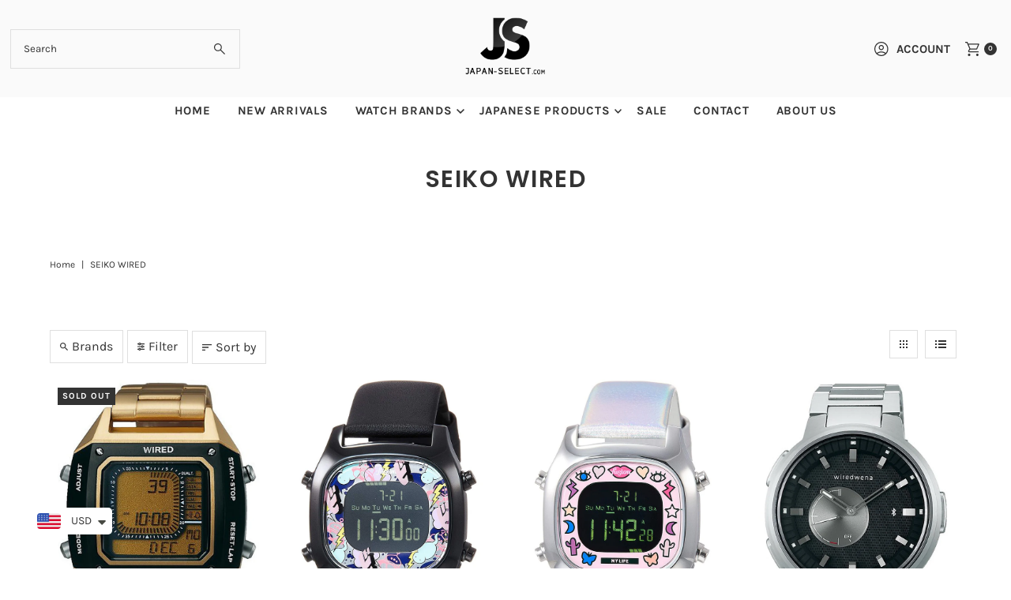

--- FILE ---
content_type: text/html; charset=utf-8
request_url: https://japan-select.com/products/seiko-wired-solidity-beams-basel-world-limited-model-agam701-jdm%E3%81%AE%E3%82%B3%E3%83%94%E3%83%BC-1?view=quick
body_size: 4712
content:


<div id="shopify-section-quickview" class="shopify-section"><template data-html="content" id="quickview">
<div class="product-quickview__wrapper product-quick-view js-quickview-wrapper product-4616259141687 animate fadeIn"
data-payment-button="true"
data-product-id="4616259141687"
data-sale-format="percentage"
data-section-id="quickview"
data-url="/products/seiko-wired-solidity-beams-basel-world-limited-model-agam701-jdm%E3%81%AE%E3%82%B3%E3%83%94%E3%83%BC-1">

  <script class="product-json" type="application/json">
  {
      "id": 4616259141687,
      "title": "SEIKO WIRED SOLIDITY AGAM402 JDM",
      "handle": "seiko-wired-solidity-beams-basel-world-limited-model-agam701-jdmのコピー-1",
      "description": "\u003cul\u003e\n\u003cli\u003e\u003cem\u003e\u003cstrong\u003eStainless Steel Case\u003c\/strong\u003e\u003c\/em\u003e\u003c\/li\u003e\n\u003cli\u003e\u003cem\u003e\u003cstrong\u003eSapphire Crystal\u003c\/strong\u003e\u003c\/em\u003e\u003c\/li\u003e\n\u003cli\u003e\n\u003cem\u003e\u003cstrong\u003eDual Time\u003c\/strong\u003e\u003c\/em\u003e\u003cbr\u003e\n\u003c\/li\u003e\n\u003cli\u003e\u003cem\u003e\u003cstrong\u003eChronograph Function\u003c\/strong\u003e\u003c\/em\u003e\u003c\/li\u003e\n\u003cli\u003e\u003cem\u003e\u003cstrong\u003eStopwatch 1\/100 Sec\u003c\/strong\u003e\u003c\/em\u003e\u003c\/li\u003e\n\u003cli\u003e\u003cem\u003e\u003cstrong\u003eAlarm\u003c\/strong\u003e\u003c\/em\u003e\u003c\/li\u003e\n\u003cli\u003e\u003cem\u003e\u003cstrong\u003eCountdown Timer\u003c\/strong\u003e\u003c\/em\u003e\u003c\/li\u003e\n\u003cli\u003e\n\u003cem\u003e\u003cstrong\u003eDigital Display\u003c\/strong\u003e\u003c\/em\u003e\u003cbr\u003e\n\u003c\/li\u003e\n\u003cli\u003e\u003cem\u003e\u003cstrong\u003eDeployment Clasp\u003c\/strong\u003e\u003c\/em\u003e\u003c\/li\u003e\n\u003cli\u003e\u003cem\u003e\u003cstrong\u003e100M Water Resistance\u003c\/strong\u003e\u003c\/em\u003e\u003c\/li\u003e\n\u003c\/ul\u003e\n\u003cmeta charset=\"utf-8\"\u003e",
      "published_at": [18,37,0,22,10,2023,0,295,false,"JST"],
      "created_at": [2,30,22,26,9,2020,6,270,false,"JST"],
      "vendor": "SEIKO",
      "type": "WRISTWATCH",
      "tags": ["MENS","SALE","SEIKO","SEIKO MENS","WIRED"],
      "price": 23000,
      "price_min": 23000,
      "price_max": 23000,
      "available": false,
      "price_varies": false,
      "compare_at_price": 30800,
      "compare_at_price_min": 30800,
      "compare_at_price_max": 30800,
      "compare_at_price_varies": false,
      "variants": [
        {
          "id": 32314799521847,
          "title": "Default Title",
          "option1": "Default Title",
          "option2": null,
          "option3": null,
          "sku": "",
          "featured_image": {
              "id": null,
              "product_id": null,
              "position": null,
              "created_at": [18,37,0,22,10,2023,0,295,false,"JST"],
              "updated_at": [2,30,22,26,9,2020,6,270,false,"JST"],
              "alt": null,
              "width": null,
              "height": null,
              "src": null
          },
          "available": false,
          "options": ["Default Title"],
          "price": 23000,
          "unit_price_measurement": {
            "measured_type": null,
            "quantity_unit": null,
            "quantity_value": null,
            "reference_unit": null,
            "reference_value": null
          },
          "unit_price": null,
          "weight": 0,
          "weight_unit": "g",
          "weight_in_unit": 0.0,
          "compare_at_price": 30800,
          "inventory_management": "shopify",
          "inventory_quantity": 0,
          "inventory_policy": "deny",
          "barcode": "4976660179928",
          "featured_media": {
            "alt": null,
            "id": null,
            "position": null,
            "preview_image": {
              "aspect_ratio": null,
              "height": null,
              "width": null
            }
          }
        }
      ],
      "images": ["\/\/japan-select.com\/cdn\/shop\/products\/seiko-wired-solidity-agam402-jdmjapan-select4976660179928wristwatchseiko-532711.jpg?v=1697917003","\/\/japan-select.com\/cdn\/shop\/products\/seiko-wired-solidity-agam402-jdmjapan-select4976660179928wristwatchseiko-886829.jpg?v=1697917003"],
      "featured_image": "\/\/japan-select.com\/cdn\/shop\/products\/seiko-wired-solidity-agam402-jdmjapan-select4976660179928wristwatchseiko-532711.jpg?v=1697917003",
      "featured_media": {"alt":"SEIKO WIRED SOLIDITY AGAM402 JDMWRISTWATCHjapan-select","id":22981243535415,"position":1,"preview_image":{"aspect_ratio":0.741,"height":1350,"width":1000,"src":"\/\/japan-select.com\/cdn\/shop\/products\/seiko-wired-solidity-agam402-jdmjapan-select4976660179928wristwatchseiko-532711.jpg?v=1697917003"},"aspect_ratio":0.741,"height":1350,"media_type":"image","src":"\/\/japan-select.com\/cdn\/shop\/products\/seiko-wired-solidity-agam402-jdmjapan-select4976660179928wristwatchseiko-532711.jpg?v=1697917003","width":1000},
      "featured_media_id": 22981243535415,
      "options": ["Title"],
      "url": "\/products\/seiko-wired-solidity-beams-basel-world-limited-model-agam701-jdm%E3%81%AE%E3%82%B3%E3%83%94%E3%83%BC-1",
      "media": [
        {
          "alt": "SEIKO WIRED SOLIDITY AGAM402 JDMWRISTWATCHjapan-select",
          "id": 22981243535415,
          "position": 1,
          "preview_image": {
            "aspect_ratio": 0.7407407407407407,
            "height": 1350,
            "width": 1000
          },
          "aspect_ratio": 0.7407407407407407,
          "height": 1350,
          "media_type": "image",
          "src": {"alt":"SEIKO WIRED SOLIDITY AGAM402 JDMWRISTWATCHjapan-select","id":22981243535415,"position":1,"preview_image":{"aspect_ratio":0.741,"height":1350,"width":1000,"src":"\/\/japan-select.com\/cdn\/shop\/products\/seiko-wired-solidity-agam402-jdmjapan-select4976660179928wristwatchseiko-532711.jpg?v=1697917003"},"aspect_ratio":0.741,"height":1350,"media_type":"image","src":"\/\/japan-select.com\/cdn\/shop\/products\/seiko-wired-solidity-agam402-jdmjapan-select4976660179928wristwatchseiko-532711.jpg?v=1697917003","width":1000},
          "width": 1000
        },
    
        {
          "alt": "SEIKO WIRED SOLIDITY AGAM402 JDMWRISTWATCHjapan-select",
          "id": 22981243568183,
          "position": 2,
          "preview_image": {
            "aspect_ratio": 0.7407407407407407,
            "height": 1350,
            "width": 1000
          },
          "aspect_ratio": 0.7407407407407407,
          "height": 1350,
          "media_type": "image",
          "src": {"alt":"SEIKO WIRED SOLIDITY AGAM402 JDMWRISTWATCHjapan-select","id":22981243568183,"position":2,"preview_image":{"aspect_ratio":0.741,"height":1350,"width":1000,"src":"\/\/japan-select.com\/cdn\/shop\/products\/seiko-wired-solidity-agam402-jdmjapan-select4976660179928wristwatchseiko-886829.jpg?v=1697917003"},"aspect_ratio":0.741,"height":1350,"media_type":"image","src":"\/\/japan-select.com\/cdn\/shop\/products\/seiko-wired-solidity-agam402-jdmjapan-select4976660179928wristwatchseiko-886829.jpg?v=1697917003","width":1000},
          "width": 1000
        }
    ]
  }
</script>

  


  <div class="product-page grid__wrapper edge product-template" id="product-4616259141687"
    data-product-id="4616259141687">

    

    

    


    <div class="span-6 auto">
      
    <div id="product-photos" data-gallery-thumbnails
      class="product-photos carousel-container product__section-images js-product-gallery animate fadeIn delay--1"
      data-product-single-media-group data-gallery-config='{
    "thumbPosition": "bottom",
    "thumbsShown": 3,
    "clickToEnlarge": false,
    "enableVideoLooping": false,
    "mainSlider": true,
    "thumbSlider": false,
    "productId": 4616259141687,
    "isQuick": true
  }'>

        
          




  <div id="slider" class="span-12 auto">
    <div class="slides product-image-container carousel carousel-main js-carousel-main" data-product-id="4616259141687">
      
        


          <div class="image-slide carousel-cell" data-image-id="22981243535415" data-slide-index="0" tabindex="-1">
            <div class="product-media-container product-media--22981243535415 image"
            data-product-single-media-wrapper
            
            
            
            data-thumbnail-id="product-template-22981243535415"
            data-media-id="product-template-22981243535415">
            

                <img src="//japan-select.com/cdn/shop/products/seiko-wired-solidity-agam402-jdmjapan-select4976660179928wristwatchseiko-532711.jpg?v=1697917003&amp;width=1200" alt="SEIKO WIRED SOLIDITY AGAM402 JDMWRISTWATCHjapan-select" srcset="//japan-select.com/cdn/shop/products/seiko-wired-solidity-agam402-jdmjapan-select4976660179928wristwatchseiko-532711.jpg?v=1697917003&amp;width=200 200w, //japan-select.com/cdn/shop/products/seiko-wired-solidity-agam402-jdmjapan-select4976660179928wristwatchseiko-532711.jpg?v=1697917003&amp;width=300 300w, //japan-select.com/cdn/shop/products/seiko-wired-solidity-agam402-jdmjapan-select4976660179928wristwatchseiko-532711.jpg?v=1697917003&amp;width=400 400w, //japan-select.com/cdn/shop/products/seiko-wired-solidity-agam402-jdmjapan-select4976660179928wristwatchseiko-532711.jpg?v=1697917003&amp;width=500 500w, //japan-select.com/cdn/shop/products/seiko-wired-solidity-agam402-jdmjapan-select4976660179928wristwatchseiko-532711.jpg?v=1697917003&amp;width=600 600w, //japan-select.com/cdn/shop/products/seiko-wired-solidity-agam402-jdmjapan-select4976660179928wristwatchseiko-532711.jpg?v=1697917003&amp;width=700 700w, //japan-select.com/cdn/shop/products/seiko-wired-solidity-agam402-jdmjapan-select4976660179928wristwatchseiko-532711.jpg?v=1697917003&amp;width=800 800w, //japan-select.com/cdn/shop/products/seiko-wired-solidity-agam402-jdmjapan-select4976660179928wristwatchseiko-532711.jpg?v=1697917003&amp;width=1000 1000w, //japan-select.com/cdn/shop/products/seiko-wired-solidity-agam402-jdmjapan-select4976660179928wristwatchseiko-532711.jpg?v=1697917003&amp;width=1200 1200w" width="1200" height="1620" loading="lazy" fetchpriority="auto" sizes="
            (min-width: 1601px) 2000px,
            (min-width: 768px) and (max-width: 1600px) 1200px,
            (max-width: 767px) 100vw, 900px
          " data-zoom-src="//japan-select.com/cdn/shop/products/seiko-wired-solidity-agam402-jdmjapan-select4976660179928wristwatchseiko-532711.jpg?v=1697917003&amp;width=2400" class="product__image" data-aspect-ratio="0.7407407407407407" data-width="1000" data-height="1350">

                
              
            </div>
          </div>
        


          <div class="image-slide carousel-cell" data-image-id="22981243568183" data-slide-index="1" tabindex="-1">
            <div class="product-media-container product-media--22981243568183 image"
            data-product-single-media-wrapper
            
            
            
            data-thumbnail-id="product-template-22981243568183"
            data-media-id="product-template-22981243568183">
            

                <img src="//japan-select.com/cdn/shop/products/seiko-wired-solidity-agam402-jdmjapan-select4976660179928wristwatchseiko-886829.jpg?v=1697917003&amp;width=1200" alt="SEIKO WIRED SOLIDITY AGAM402 JDMWRISTWATCHjapan-select" srcset="//japan-select.com/cdn/shop/products/seiko-wired-solidity-agam402-jdmjapan-select4976660179928wristwatchseiko-886829.jpg?v=1697917003&amp;width=200 200w, //japan-select.com/cdn/shop/products/seiko-wired-solidity-agam402-jdmjapan-select4976660179928wristwatchseiko-886829.jpg?v=1697917003&amp;width=300 300w, //japan-select.com/cdn/shop/products/seiko-wired-solidity-agam402-jdmjapan-select4976660179928wristwatchseiko-886829.jpg?v=1697917003&amp;width=400 400w, //japan-select.com/cdn/shop/products/seiko-wired-solidity-agam402-jdmjapan-select4976660179928wristwatchseiko-886829.jpg?v=1697917003&amp;width=500 500w, //japan-select.com/cdn/shop/products/seiko-wired-solidity-agam402-jdmjapan-select4976660179928wristwatchseiko-886829.jpg?v=1697917003&amp;width=600 600w, //japan-select.com/cdn/shop/products/seiko-wired-solidity-agam402-jdmjapan-select4976660179928wristwatchseiko-886829.jpg?v=1697917003&amp;width=700 700w, //japan-select.com/cdn/shop/products/seiko-wired-solidity-agam402-jdmjapan-select4976660179928wristwatchseiko-886829.jpg?v=1697917003&amp;width=800 800w, //japan-select.com/cdn/shop/products/seiko-wired-solidity-agam402-jdmjapan-select4976660179928wristwatchseiko-886829.jpg?v=1697917003&amp;width=1000 1000w, //japan-select.com/cdn/shop/products/seiko-wired-solidity-agam402-jdmjapan-select4976660179928wristwatchseiko-886829.jpg?v=1697917003&amp;width=1200 1200w" width="1200" height="1620" loading="lazy" fetchpriority="auto" sizes="
            (min-width: 1601px) 2000px,
            (min-width: 768px) and (max-width: 1600px) 1200px,
            (max-width: 767px) 100vw, 900px
          " data-zoom-src="//japan-select.com/cdn/shop/products/seiko-wired-solidity-agam402-jdmjapan-select4976660179928wristwatchseiko-886829.jpg?v=1697917003&amp;width=2400" class="product__image" data-aspect-ratio="0.7407407407407407" data-width="1000" data-height="1350">

                
              
            </div>
          </div>
        
      
    </div>
    
</div>


  
<div id="thumbnails" class="thumb-slider thumbnail-slider custom horizontal-carousel mobile-hide js-thumb-horizontal-wrapper js-thumb-wrapper span-12 auto"
    data-thumbnail-position="bottom">
      <div class="thumb-slider-wrapper" id="thumb-slider-wrapper">
        <div class="carousel-nav thumb-slider-slides slides product-single__thumbnails-quickview js-thumb-carousel-nav">
          
            
              <div class="image-thumbnail product-single__thumbnails-item carousel-cell is-nav-selected js-thumb-item" data-slide-index="0"
              data-image-id="22981243535415" tabindex="0">
                <div class="product-single__thumbnail product-single__thumbnail--quickview js-thumb-item-img-wrap" data-thumbnail-id="product-template-22981243535415">
                  
                  <img src="//japan-select.com/cdn/shop/products/seiko-wired-solidity-agam402-jdmjapan-select4976660179928wristwatchseiko-532711.jpg?v=1697917003&amp;width=200" alt="SEIKO WIRED SOLIDITY AGAM402 JDMWRISTWATCHjapan-select" srcset="//japan-select.com/cdn/shop/products/seiko-wired-solidity-agam402-jdmjapan-select4976660179928wristwatchseiko-532711.jpg?v=1697917003&amp;width=200 200w" width="200" height="270" loading="lazy" class="js-thumb-item-img" data-image-id="22981243535415" fetchpriority="auto">
</div>
              </div>
            
              <div class="image-thumbnail product-single__thumbnails-item carousel-cell  js-thumb-item" data-slide-index="1"
              data-image-id="22981243568183" tabindex="0">
                <div class="product-single__thumbnail product-single__thumbnail--quickview js-thumb-item-img-wrap" data-thumbnail-id="product-template-22981243568183">
                  
                  <img src="//japan-select.com/cdn/shop/products/seiko-wired-solidity-agam402-jdmjapan-select4976660179928wristwatchseiko-886829.jpg?v=1697917003&amp;width=200" alt="SEIKO WIRED SOLIDITY AGAM402 JDMWRISTWATCHjapan-select" srcset="//japan-select.com/cdn/shop/products/seiko-wired-solidity-agam402-jdmjapan-select4976660179928wristwatchseiko-886829.jpg?v=1697917003&amp;width=200 200w" width="200" height="270" loading="lazy" class="js-thumb-item-img" data-image-id="22981243568183" fetchpriority="auto">
</div>
              </div>
            
          
        </div>
      </div>
    </div>
  


        
      </div>
    
    </div>
    <div class="product-bottom product__section-content span-6 auto animate fadeIn delay--2">
      

     

      
<!-- product title -->
    <h3>
      <a href="/products/seiko-wired-solidity-beams-basel-world-limited-model-agam701-jdm%E3%81%AE%E3%82%B3%E3%83%94%E3%83%BC-1">SEIKO WIRED SOLIDITY AGAM402 JDM</a>
    </h3>

     <!-- product price -->
   <h4 class="h5">
     
<div id="product-price" class="price
   price--sold-out 
   price--on-sale 
  "
  data-price
><div class="price__pricing-group">
    <dl class="price__regular">
      <dt>
        <span class="visually-hidden visually-hidden--inline">Regular Price</span>
      </dt>
      <dd>
        <span class="price-item price-item--regular" data-regular-price>
          <span class=money> $230</span>
        </span>
      </dd>
    </dl>
    <dl class="price__sale">
      <dt>
        <span class="visually-hidden visually-hidden--inline">Sale Price</span>
      </dt>
      <dd>
        <span class="price-item price-item--sale" data-sale-price>
          <span class=money> $230</span>
        </span>
      </dd>
      <dt>
        <span class="visually-hidden visually-hidden--inline">Regular Price</span>
      </dt>
      <dd>
        <span class="price-item price-item--regular" data-regular-price>
          <span class=money> $308</span>
        </span>
      </dd>
    </dl>
    <div class="price__badges">
      <span class="price__badge price__badge--sale" aria-hidden="true">
        <span>Sale</span>
      </span>
      <span class="price__badge price__badge--sold-out">
        <span>Sold Out</span>
      </span>
    </div>
  </div>
  <dl class="price__unit">
    <dt>
      <span class="visually-hidden visually-hidden--inline">Unit Price</span>
    </dt>
    <dd class="price-unit-price"><span data-unit-price></span><span aria-hidden="true">/</span><span class="visually-hidden">per</span><span data-unit-price-base-unit></span></dd>
  </dl>
</div>

   </h4><form method="post" action="/cart/add" id="product-form-installment" accept-charset="UTF-8" class="shopify-product-form" enctype="multipart/form-data"><input type="hidden" name="form_type" value="product" /><input type="hidden" name="utf8" value="✓" /><input type="hidden" name="id" value="32314799521847">
    <select style="display:none;" name='id'>
      
        <option value="32314799521847" selected="selected"></option>
      
    </select>
    <div class="spi-banner">
      
    </div><!-- /#spi-banner --><input type="hidden" name="product-id" value="4616259141687" /><input type="hidden" name="section-id" value="quickview" /></form><form method="post" action="/cart/add" id="product-form-quickview" accept-charset="UTF-8" class="product_form product__form-container" enctype="multipart/form-data" data-product-form="
      { &quot;money_format&quot;: &quot;\u003cspan class=money\u003e ${{amount_no_decimals}}\u003c\/span\u003e&quot;,
        &quot;enable_history&quot;: false,
        &quot;sold_out&quot;: &quot;Sold Out&quot;,
        &quot;button&quot;: &quot;Add to Cart&quot;,
        &quot;unavailable&quot;: &quot;Unavailable&quot;,
        &quot;only_left&quot;: {
          &quot;one&quot;: &quot;Only {{ count }} left!&quot;,
          &quot;other&quot;: &quot;Only {{ count }} left!&quot;
        },
        &quot;savings&quot;: &quot;Save {{ savings }}&quot;,
        &quot;quickview&quot;: true,
        &quot;featured_product&quot;: false,
        &quot;swatches&quot;: &quot;swatches&quot;
      }
      " data-product-id="4616259141687"><input type="hidden" name="form_type" value="product" /><input type="hidden" name="utf8" value="✓" />

    


<script type="application/json" data-selected-variant>
  {
    "id": 32314799521847,
    "title": "Default Title",
    "sku": "",
    "available": false,
    "option1": "Default Title",
    "option2": null,
    "option3": null,
    "price": 23000,
    "compare_at_price": 30800,
    "featured_media": null,
    "inventory_management": "shopify",
    "inventory_policy": "deny",
    "inventory_quantity": 0,
    "requires_shipping": true,
    "taxable": false,
    "featured_image": {
        "id": null,
        "product_id": null,
        "position": null,
        "created_at": [18,37,0,22,10,2023,0,295,false,"JST"],
        "updated_at": [2,30,22,26,9,2020,6,270,false,"JST"],
        "alt": null,
        "width": null,
        "height": null,
        "src": null
    },
    "options": ["Default Title"],
    "weight": 0,
    "barcode": "4976660179928",
    "requires_selling_plan": false
  }
</script>

<input
class="formVariantId"
name=""
type="hidden"
value="32314799521847">



  <!-- quantity selector -->
  
    <div data-product-qty>
    <label
      class="option-label"
      for="product-qty-4616259141687">
      Quantity
    </label>
    <div class="quantity-selector mb20">
      <button
        class="quantity-control-down"
        type="button">
        <span class="visually-hidden">Decrease quantity for SEIKO WIRED SOLIDITY AGAM402 JDM</span>
      -</button>
      <input
        id="product-qty-4616259141687"
        type="text"
        name="quantity"
        class="product-qty quantity" 
        data-limit="0"
        
        value="1"
        style="max-width: 50px; text-align: center; margin: 0 auto 10px;"/>
      <button
        class="quantity-control-up"
        type="button">
        <span class="visually-hidden">Increase quantity for SEIKO WIRED SOLIDITY AGAM402 JDM</span>
      +</button>
    </div>
    </div>
  

  <!-- product add -->
  <div class="product-add clearfix">
    <input class="formVariantId" name="" type="hidden" value="32314799521847">
    <div
      class="note note-success mt3 js-added-msg"
      style="display: none">
      <strong>Added to Cart</strong>
      <a
        class="underline"
        href="/cart">
        View Cart
      </a>
      or
      <a
        class="underline"
        href="/collections/all">
      Continue Shopping
      </a>.
    </div><!-- /.note.note-success -->
    <div
      class="note note-error js-error-msg"
      style="display: none">
      <strong>Cart Error</strong> Some items became unavailable. Update the quantity and try again.
    </div><!-- /.note.note-error -->
    <input
      type="submit"
      name="button"
      class="add clearfix mb10 AddtoCart js-ajax-submit  secondary-button"
      value="Sold Out"
      
      disabled
      />
    
      <div data-shopify="payment-button" class="shopify-payment-button"> <shopify-accelerated-checkout recommended="{&quot;supports_subs&quot;:true,&quot;supports_def_opts&quot;:false,&quot;name&quot;:&quot;shop_pay&quot;,&quot;wallet_params&quot;:{&quot;shopId&quot;:25060846,&quot;merchantName&quot;:&quot;japan-select&quot;,&quot;personalized&quot;:true}}" fallback="{&quot;supports_subs&quot;:true,&quot;supports_def_opts&quot;:true,&quot;name&quot;:&quot;buy_it_now&quot;,&quot;wallet_params&quot;:{}}" access-token="886e269e150042efe4dc231e18c7fb10" buyer-country="US" buyer-locale="en" buyer-currency="USD" variant-params="[{&quot;id&quot;:32314799521847,&quot;requiresShipping&quot;:true}]" shop-id="25060846" enabled-flags="[&quot;ae0f5bf6&quot;]" disabled > <div class="shopify-payment-button__button" role="button" disabled aria-hidden="true" style="background-color: transparent; border: none"> <div class="shopify-payment-button__skeleton">&nbsp;</div> </div> <div class="shopify-payment-button__more-options shopify-payment-button__skeleton" role="button" disabled aria-hidden="true">&nbsp;</div> </shopify-accelerated-checkout> <small id="shopify-buyer-consent" class="hidden" aria-hidden="true" data-consent-type="subscription"> This item is a recurring or deferred purchase. By continuing, I agree to the <span id="shopify-subscription-policy-button">cancellation policy</span> and authorize you to charge my payment method at the prices, frequency and dates listed on this page until my order is fulfilled or I cancel, if permitted. </small> </div>
    
  </div>

  <!-- sticky cart -->
  
<input type="hidden" name="product-id" value="4616259141687" /><input type="hidden" name="section-id" value="quickview" /></form>


        <div
          class="product-blocks__block product-blocks__block--"
          >
          
<pickup-availability
  class="product-single__store-availability-container"
  
  data-block-id="quickview"
  data-store-availability-container
  data-product-title="SEIKO WIRED SOLIDITY AGAM402 JDM"
  data-has-only-default-variant="true"
  data-base-url="https://japan-select.com/"
  data-variant-id="32314799521847"
></pickup-availability>
        </div>

    
      
      <div class="accordion">
          <div id="soc">
            <div class="share-icons">
  <span class="vib-center">Share:</span>
  <a title="Share on Facebook" href="//www.facebook.com/sharer.php?u=https://japan-select.com/products/seiko-wired-solidity-beams-basel-world-limited-model-agam701-jdm%E3%81%AE%E3%82%B3%E3%83%94%E3%83%BC-1" class="facebook" target="_blank">
    


  
    <svg class="vantage--facebook share-icons--icon vib-center" height="18px" version="1.1" xmlns="http://www.w3.org/2000/svg" xmlns:xlink="http://www.w3.org/1999/xlink" x="0px"
    y="0px" viewBox="0 0 11 20" xml:space="preserve">
      <g class="hover-fill" fill="var(--text-color)">
        <path d="M11,0H8C5.2,0,3,2.2,3,5v3H0v4h3v8h4v-8h3l1-4H7V5c0-0.6,0.4-1,1-1h3V0z"/>
      </g>
      <style>.share-icons .vantage--facebook:hover .hover-fill { fill: var(--text-color);}</style>
    </svg>
  







  </a>
  <a title="Share on Twitter"  href="//twitter.com/intent/tweet?text=https://japan-select.com/products/seiko-wired-solidity-beams-basel-world-limited-model-agam701-jdm%E3%81%AE%E3%82%B3%E3%83%94%E3%83%BC-1" title="Share on Twitter" target="_blank" class="twitter">
    


  
    <svg class="fash--twitter share-icons--icon vib-center" height="18px" version="1.1" xmlns="http://www.w3.org/2000/svg" xmlns:xlink="http://www.w3.org/1999/xlink" x="0px" y="0px"
      viewBox="0 0 23 20" xml:space="preserve">
      <g class="hover-fill" fill="var(--text-color)">
        <path d="M17.425641,0 L20.8184615,0 L13.4061538,8.47179487 L22.1261538,20 L15.2984615,20 L9.95076923,13.0082051 L3.83179487,20 L0.436923077,20 L8.36512821,10.9384615 L-1.13686838e-13,0 L7.00102564,0 L11.8348718,6.39076923 L17.425641,0 Z M16.2348718,17.9692308 L18.1148718,17.9692308 L5.97948718,1.92410256 L3.96205128,1.92410256 L16.2348718,17.9692308 Z" fill="var(--text-color)"></path>
      </g>
      <style>.share-icons .fash--twitter:hover .hover-fill { fill: var(--text-color);}</style>
    </svg>
  







  </a>

  

  
    <a title="Share on Pinterest" target="blank" href="//pinterest.com/pin/create/button/?url=https://japan-select.com/products/seiko-wired-solidity-beams-basel-world-limited-model-agam701-jdm%E3%81%AE%E3%82%B3%E3%83%94%E3%83%BC-1&amp;media=http://japan-select.com/cdn/shop/products/seiko-wired-solidity-agam402-jdmjapan-select4976660179928wristwatchseiko-532711.jpg?v=1697917003&width=1024" title="Pin This Product" class="pinterest">
      


  
    <svg class="vantage--pinterest share-icons--icon vib-center" height="18px" version="1.1" xmlns="http://www.w3.org/2000/svg" xmlns:xlink="http://www.w3.org/1999/xlink" x="0px"
     y="0px" viewBox="0 0 15.5 20" xml:space="preserve">
      <g class="hover-fill" fill="var(--text-color)">
        <path id="Icon-Path" d="M0,7.2c0-0.8,0.1-1.7,0.4-2.4c0.4-0.8,0.8-1.5,1.3-2s1.2-1.1,1.9-1.5s1.5-0.8,2.3-0.9C6.5,0.1,7.3,0,8.1,0
        c1.3,0,2.5,0.3,3.6,0.8s2,1.3,2.7,2.3c0.7,1.1,1.1,2.3,1.1,3.6c0,0.8-0.1,1.5-0.3,2.3c-0.1,0.8-0.4,1.5-0.7,2.1
        c-0.3,0.7-0.7,1.2-1.2,1.7c-0.5,0.5-1.1,0.9-1.7,1.2s-1.5,0.5-2.3,0.4c-0.5,0-1.1-0.1-1.6-0.4c-0.7-0.1-1.1-0.5-1.2-0.9
        c-0.1,0.3-0.1,0.8-0.4,1.3c-0.1,0.5-0.3,0.9-0.3,1.2c0,0.1-0.1,0.4-0.3,0.8c-0.1,0.3-0.1,0.5-0.3,0.8L4.9,18
        c-0.1,0.3-0.4,0.7-0.5,0.9C4.1,19.2,4,19.6,3.6,20H3.5l-0.1-0.1c-0.1-1.2-0.1-2-0.1-2.3c0-0.8,0.1-1.6,0.3-2.5
        c0.1-0.9,0.4-2.1,0.8-3.5s0.5-2.1,0.7-2.4c-0.4-0.4-0.5-1.1-0.5-2c0-0.7,0.3-1.3,0.7-1.9C5.5,4.8,6,4.5,6.7,4.5
        c0.5,0,0.9,0.1,1.2,0.5c0.3,0.3,0.4,0.7,0.4,1.2S8.1,7.6,7.7,8.5c-0.4,0.9-0.5,1.7-0.5,2.3c0,0.5,0.1,0.9,0.5,1.2s0.8,0.5,1.3,0.5
        c0.4,0,0.8-0.1,1.2-0.3c0.4-0.3,0.7-0.5,0.9-0.8c0.5-0.8,0.9-1.6,1.1-2.5c0.1-0.5,0.1-0.9,0.3-1.3c0-0.4,0.1-0.8,0.1-1.2
        c0-1.3-0.4-2.4-1.3-3.2C10.4,2.4,9.3,2,7.9,2c-1.6,0-2.9,0.5-4,1.6S2.3,6,2.3,7.6c0,0.4,0,0.7,0.1,1.1c0.1,0.1,0.3,0.4,0.4,0.7
        c0.1,0.1,0.3,0.4,0.3,0.5c0.1,0.1,0.1,0.3,0.1,0.4c0,0.3,0,0.5-0.1,0.9c-0.1,0.3-0.3,0.4-0.5,0.4c0,0-0.1,0-0.3,0
        c-0.3-0.1-0.7-0.4-0.9-0.7c-0.4-0.3-0.7-0.7-0.8-1.1C0.4,9.3,0.3,8.9,0.1,8.5C0.1,8.1,0,7.6,0,7.2L0,7.2z"/>
      </g>
      <style>.share-icons .vantage--pinterest:hover .hover-fill { fill: var(--text-color);}</style>
    </svg>
  







    </a>
  
</div>

          </div>
      </div>
    
    </div>
  </div>
  <style media="screen">
    div#thumbnail-gallery li img {
      cursor: pointer;
    }
    #product-4616259141687 .thumb-slider-slides {
      transition: top 0.5s ease-in-out;
    }
  </style>
</div>
<script type="application/json" id="ModelJson-quickview">
  []
</script>
<script>

  Shopify.PaymentButton.init()

</script>
</template>
</div>

--- FILE ---
content_type: text/html; charset=utf-8
request_url: https://japan-select.com/products/seiko-alba-fusion-afsm702-igarashi-linda-wataru-collaboration-jdm%E3%81%AE%E3%82%B3%E3%83%94%E3%83%BC?view=quick
body_size: 5784
content:


<div id="shopify-section-quickview" class="shopify-section"><template data-html="content" id="quickview">
<div class="product-quickview__wrapper product-quick-view js-quickview-wrapper product-4625023893559 animate fadeIn"
data-payment-button="true"
data-product-id="4625023893559"
data-sale-format="percentage"
data-section-id="quickview"
data-url="/products/seiko-alba-fusion-afsm702-igarashi-linda-wataru-collaboration-jdm%E3%81%AE%E3%82%B3%E3%83%94%E3%83%BC">

  <script class="product-json" type="application/json">
  {
      "id": 4625023893559,
      "title": "SEIKO ALBA FUSION AFSM701 NOBUYUKI KATO COLLABORATION JDM",
      "handle": "seiko-alba-fusion-afsm702-igarashi-linda-wataru-collaboration-jdmのコピー",
      "description": "\u003cmeta charset=\"utf-8\"\u003e\n\u003cdiv data-mce-fragment=\"1\"\u003e\n\u003cul\u003e\n\u003cli\u003e\u003cem\u003e\u003cstrong\u003eCase shape square\u003c\/strong\u003e\u003c\/em\u003e\u003c\/li\u003e\n\u003cli\u003e\u003cem\u003e\u003cstrong\u003eWindshield material crystal\u003c\/strong\u003e\u003c\/em\u003e\u003c\/li\u003e\n\u003cli\u003e\u003cem\u003e\u003cstrong\u003eDisplay type Digital\u003c\/strong\u003e\u003c\/em\u003e\u003c\/li\u003e\n\u003cli\u003e\u003cem\u003e\u003cstrong\u003eClasp buckle\u003c\/strong\u003e\u003c\/em\u003e\u003c\/li\u003e\n\u003cli\u003e\u003cem\u003e\u003cstrong\u003eCase material Stainless steel\u003c\/strong\u003e\u003c\/em\u003e\u003c\/li\u003e\n\u003cli\u003e\u003cem\u003e\u003cstrong\u003eCase diameter \/ width 41.8 millimeters\u003c\/strong\u003e\u003c\/em\u003e\u003c\/li\u003e\n\u003cli\u003e\u003cem\u003e\u003cstrong\u003eCase thickness 9.3 millimeters\u003c\/strong\u003e\u003c\/em\u003e\u003c\/li\u003e\n\u003cli\u003e\u003cem\u003e\u003cstrong\u003eBand material \/ type leather\u003c\/strong\u003e\u003c\/em\u003e\u003c\/li\u003e\n\u003cli\u003e\u003cem\u003e\u003cstrong\u003eBand length unisex\u003c\/strong\u003e\u003c\/em\u003e\u003c\/li\u003e\n\u003cli\u003e\u003cem\u003e\u003cstrong\u003eBandwidth 20 millimeters\u003c\/strong\u003e\u003c\/em\u003e\u003c\/li\u003e\n\u003cli\u003e\u003cem\u003e\u003cstrong\u003eBand color Black\u003c\/strong\u003e\u003c\/em\u003e\u003c\/li\u003e\n\u003cli\u003e\u003cem\u003e\u003cstrong\u003eDial color Black\u003c\/strong\u003e\u003c\/em\u003e\u003c\/li\u003e\n\u003cli\u003e\u003cem\u003e\u003cstrong\u003eBezel material Stainless steel\u003c\/strong\u003e\u003c\/em\u003e\u003c\/li\u003e\n\u003cli\u003e\u003cem\u003e\u003cstrong\u003eBezel function None\u003c\/strong\u003e\u003c\/em\u003e\u003c\/li\u003e\n\u003c\/ul\u003e\n\u003c\/div\u003e",
      "published_at": [53,17,23,20,10,2020,2,294,false,"JST"],
      "created_at": [53,17,23,20,10,2020,2,294,false,"JST"],
      "vendor": "SEIKO",
      "type": "WRISTWATCH",
      "tags": ["LADIES","MENS","SEIKO","SEIKO LADIES","SEIKO MENS","WIRED","WIRED LADIES"],
      "price": 18500,
      "price_min": 18500,
      "price_max": 18500,
      "available": true,
      "price_varies": false,
      "compare_at_price": null,
      "compare_at_price_min": 0,
      "compare_at_price_max": 0,
      "compare_at_price_varies": false,
      "variants": [
        {
          "id": 32349915775031,
          "title": "Default Title",
          "option1": "Default Title",
          "option2": null,
          "option3": null,
          "sku": "",
          "featured_image": {
              "id": null,
              "product_id": null,
              "position": null,
              "created_at": [53,17,23,20,10,2020,2,294,false,"JST"],
              "updated_at": [53,17,23,20,10,2020,2,294,false,"JST"],
              "alt": null,
              "width": null,
              "height": null,
              "src": null
          },
          "available": true,
          "options": ["Default Title"],
          "price": 18500,
          "unit_price_measurement": {
            "measured_type": null,
            "quantity_unit": null,
            "quantity_value": null,
            "reference_unit": null,
            "reference_value": null
          },
          "unit_price": null,
          "weight": 0,
          "weight_unit": "g",
          "weight_in_unit": 0.0,
          "compare_at_price": null,
          "inventory_management": "shopify",
          "inventory_quantity": 3,
          "inventory_policy": "deny",
          "barcode": "4976660184816",
          "featured_media": {
            "alt": null,
            "id": null,
            "position": null,
            "preview_image": {
              "aspect_ratio": null,
              "height": null,
              "width": null
            }
          }
        }
      ],
      "images": ["\/\/japan-select.com\/cdn\/shop\/products\/seiko-alba-fusion-afsm701-nobuyuki-kato-collaboration-jdmjapan-select4976660184816wristwatchseiko-558211.jpg?v=1695991316","\/\/japan-select.com\/cdn\/shop\/products\/seiko-alba-fusion-afsm701-nobuyuki-kato-collaboration-jdmjapan-select4976660184816wristwatchseiko-852173.jpg?v=1695991316"],
      "featured_image": "\/\/japan-select.com\/cdn\/shop\/products\/seiko-alba-fusion-afsm701-nobuyuki-kato-collaboration-jdmjapan-select4976660184816wristwatchseiko-558211.jpg?v=1695991316",
      "featured_media": {"alt":"SEIKO ALBA FUSION AFSM701 NOBUYUKI KATO COLLABORATION JDMWRISTWATCHjapan-select","id":22920203730999,"position":1,"preview_image":{"aspect_ratio":0.741,"height":1350,"width":1000,"src":"\/\/japan-select.com\/cdn\/shop\/products\/seiko-alba-fusion-afsm701-nobuyuki-kato-collaboration-jdmjapan-select4976660184816wristwatchseiko-558211.jpg?v=1695991316"},"aspect_ratio":0.741,"height":1350,"media_type":"image","src":"\/\/japan-select.com\/cdn\/shop\/products\/seiko-alba-fusion-afsm701-nobuyuki-kato-collaboration-jdmjapan-select4976660184816wristwatchseiko-558211.jpg?v=1695991316","width":1000},
      "featured_media_id": 22920203730999,
      "options": ["Title"],
      "url": "\/products\/seiko-alba-fusion-afsm702-igarashi-linda-wataru-collaboration-jdm%E3%81%AE%E3%82%B3%E3%83%94%E3%83%BC",
      "media": [
        {
          "alt": "SEIKO ALBA FUSION AFSM701 NOBUYUKI KATO COLLABORATION JDMWRISTWATCHjapan-select",
          "id": 22920203730999,
          "position": 1,
          "preview_image": {
            "aspect_ratio": 0.7407407407407407,
            "height": 1350,
            "width": 1000
          },
          "aspect_ratio": 0.7407407407407407,
          "height": 1350,
          "media_type": "image",
          "src": {"alt":"SEIKO ALBA FUSION AFSM701 NOBUYUKI KATO COLLABORATION JDMWRISTWATCHjapan-select","id":22920203730999,"position":1,"preview_image":{"aspect_ratio":0.741,"height":1350,"width":1000,"src":"\/\/japan-select.com\/cdn\/shop\/products\/seiko-alba-fusion-afsm701-nobuyuki-kato-collaboration-jdmjapan-select4976660184816wristwatchseiko-558211.jpg?v=1695991316"},"aspect_ratio":0.741,"height":1350,"media_type":"image","src":"\/\/japan-select.com\/cdn\/shop\/products\/seiko-alba-fusion-afsm701-nobuyuki-kato-collaboration-jdmjapan-select4976660184816wristwatchseiko-558211.jpg?v=1695991316","width":1000},
          "width": 1000
        },
    
        {
          "alt": "SEIKO ALBA FUSION AFSM701 NOBUYUKI KATO COLLABORATION JDMWRISTWATCHjapan-select",
          "id": 22920203763767,
          "position": 2,
          "preview_image": {
            "aspect_ratio": 0.7407407407407407,
            "height": 1350,
            "width": 1000
          },
          "aspect_ratio": 0.7407407407407407,
          "height": 1350,
          "media_type": "image",
          "src": {"alt":"SEIKO ALBA FUSION AFSM701 NOBUYUKI KATO COLLABORATION JDMWRISTWATCHjapan-select","id":22920203763767,"position":2,"preview_image":{"aspect_ratio":0.741,"height":1350,"width":1000,"src":"\/\/japan-select.com\/cdn\/shop\/products\/seiko-alba-fusion-afsm701-nobuyuki-kato-collaboration-jdmjapan-select4976660184816wristwatchseiko-852173.jpg?v=1695991316"},"aspect_ratio":0.741,"height":1350,"media_type":"image","src":"\/\/japan-select.com\/cdn\/shop\/products\/seiko-alba-fusion-afsm701-nobuyuki-kato-collaboration-jdmjapan-select4976660184816wristwatchseiko-852173.jpg?v=1695991316","width":1000},
          "width": 1000
        }
    ]
  }
</script>

  


  <div class="product-page grid__wrapper edge product-template" id="product-4625023893559"
    data-product-id="4625023893559">

    

    

    


    <div class="span-6 auto">
      
    <div id="product-photos" data-gallery-thumbnails
      class="product-photos carousel-container product__section-images js-product-gallery animate fadeIn delay--1"
      data-product-single-media-group data-gallery-config='{
    "thumbPosition": "bottom",
    "thumbsShown": 3,
    "clickToEnlarge": false,
    "enableVideoLooping": false,
    "mainSlider": true,
    "thumbSlider": false,
    "productId": 4625023893559,
    "isQuick": true
  }'>

        
          




  <div id="slider" class="span-12 auto">
    <div class="slides product-image-container carousel carousel-main js-carousel-main" data-product-id="4625023893559">
      
        


          <div class="image-slide carousel-cell" data-image-id="22920203730999" data-slide-index="0" tabindex="-1">
            <div class="product-media-container product-media--22920203730999 image"
            data-product-single-media-wrapper
            
            
            
            data-thumbnail-id="product-template-22920203730999"
            data-media-id="product-template-22920203730999">
            

                <img src="//japan-select.com/cdn/shop/products/seiko-alba-fusion-afsm701-nobuyuki-kato-collaboration-jdmjapan-select4976660184816wristwatchseiko-558211.jpg?v=1695991316&amp;width=1200" alt="SEIKO ALBA FUSION AFSM701 NOBUYUKI KATO COLLABORATION JDMWRISTWATCHjapan-select" srcset="//japan-select.com/cdn/shop/products/seiko-alba-fusion-afsm701-nobuyuki-kato-collaboration-jdmjapan-select4976660184816wristwatchseiko-558211.jpg?v=1695991316&amp;width=200 200w, //japan-select.com/cdn/shop/products/seiko-alba-fusion-afsm701-nobuyuki-kato-collaboration-jdmjapan-select4976660184816wristwatchseiko-558211.jpg?v=1695991316&amp;width=300 300w, //japan-select.com/cdn/shop/products/seiko-alba-fusion-afsm701-nobuyuki-kato-collaboration-jdmjapan-select4976660184816wristwatchseiko-558211.jpg?v=1695991316&amp;width=400 400w, //japan-select.com/cdn/shop/products/seiko-alba-fusion-afsm701-nobuyuki-kato-collaboration-jdmjapan-select4976660184816wristwatchseiko-558211.jpg?v=1695991316&amp;width=500 500w, //japan-select.com/cdn/shop/products/seiko-alba-fusion-afsm701-nobuyuki-kato-collaboration-jdmjapan-select4976660184816wristwatchseiko-558211.jpg?v=1695991316&amp;width=600 600w, //japan-select.com/cdn/shop/products/seiko-alba-fusion-afsm701-nobuyuki-kato-collaboration-jdmjapan-select4976660184816wristwatchseiko-558211.jpg?v=1695991316&amp;width=700 700w, //japan-select.com/cdn/shop/products/seiko-alba-fusion-afsm701-nobuyuki-kato-collaboration-jdmjapan-select4976660184816wristwatchseiko-558211.jpg?v=1695991316&amp;width=800 800w, //japan-select.com/cdn/shop/products/seiko-alba-fusion-afsm701-nobuyuki-kato-collaboration-jdmjapan-select4976660184816wristwatchseiko-558211.jpg?v=1695991316&amp;width=1000 1000w, //japan-select.com/cdn/shop/products/seiko-alba-fusion-afsm701-nobuyuki-kato-collaboration-jdmjapan-select4976660184816wristwatchseiko-558211.jpg?v=1695991316&amp;width=1200 1200w" width="1200" height="1620" loading="lazy" fetchpriority="auto" sizes="
            (min-width: 1601px) 2000px,
            (min-width: 768px) and (max-width: 1600px) 1200px,
            (max-width: 767px) 100vw, 900px
          " data-zoom-src="//japan-select.com/cdn/shop/products/seiko-alba-fusion-afsm701-nobuyuki-kato-collaboration-jdmjapan-select4976660184816wristwatchseiko-558211.jpg?v=1695991316&amp;width=2400" class="product__image" data-aspect-ratio="0.7407407407407407" data-width="1000" data-height="1350">

                
              
            </div>
          </div>
        


          <div class="image-slide carousel-cell" data-image-id="22920203763767" data-slide-index="1" tabindex="-1">
            <div class="product-media-container product-media--22920203763767 image"
            data-product-single-media-wrapper
            
            
            
            data-thumbnail-id="product-template-22920203763767"
            data-media-id="product-template-22920203763767">
            

                <img src="//japan-select.com/cdn/shop/products/seiko-alba-fusion-afsm701-nobuyuki-kato-collaboration-jdmjapan-select4976660184816wristwatchseiko-852173.jpg?v=1695991316&amp;width=1200" alt="SEIKO ALBA FUSION AFSM701 NOBUYUKI KATO COLLABORATION JDMWRISTWATCHjapan-select" srcset="//japan-select.com/cdn/shop/products/seiko-alba-fusion-afsm701-nobuyuki-kato-collaboration-jdmjapan-select4976660184816wristwatchseiko-852173.jpg?v=1695991316&amp;width=200 200w, //japan-select.com/cdn/shop/products/seiko-alba-fusion-afsm701-nobuyuki-kato-collaboration-jdmjapan-select4976660184816wristwatchseiko-852173.jpg?v=1695991316&amp;width=300 300w, //japan-select.com/cdn/shop/products/seiko-alba-fusion-afsm701-nobuyuki-kato-collaboration-jdmjapan-select4976660184816wristwatchseiko-852173.jpg?v=1695991316&amp;width=400 400w, //japan-select.com/cdn/shop/products/seiko-alba-fusion-afsm701-nobuyuki-kato-collaboration-jdmjapan-select4976660184816wristwatchseiko-852173.jpg?v=1695991316&amp;width=500 500w, //japan-select.com/cdn/shop/products/seiko-alba-fusion-afsm701-nobuyuki-kato-collaboration-jdmjapan-select4976660184816wristwatchseiko-852173.jpg?v=1695991316&amp;width=600 600w, //japan-select.com/cdn/shop/products/seiko-alba-fusion-afsm701-nobuyuki-kato-collaboration-jdmjapan-select4976660184816wristwatchseiko-852173.jpg?v=1695991316&amp;width=700 700w, //japan-select.com/cdn/shop/products/seiko-alba-fusion-afsm701-nobuyuki-kato-collaboration-jdmjapan-select4976660184816wristwatchseiko-852173.jpg?v=1695991316&amp;width=800 800w, //japan-select.com/cdn/shop/products/seiko-alba-fusion-afsm701-nobuyuki-kato-collaboration-jdmjapan-select4976660184816wristwatchseiko-852173.jpg?v=1695991316&amp;width=1000 1000w, //japan-select.com/cdn/shop/products/seiko-alba-fusion-afsm701-nobuyuki-kato-collaboration-jdmjapan-select4976660184816wristwatchseiko-852173.jpg?v=1695991316&amp;width=1200 1200w" width="1200" height="1620" loading="lazy" fetchpriority="auto" sizes="
            (min-width: 1601px) 2000px,
            (min-width: 768px) and (max-width: 1600px) 1200px,
            (max-width: 767px) 100vw, 900px
          " data-zoom-src="//japan-select.com/cdn/shop/products/seiko-alba-fusion-afsm701-nobuyuki-kato-collaboration-jdmjapan-select4976660184816wristwatchseiko-852173.jpg?v=1695991316&amp;width=2400" class="product__image" data-aspect-ratio="0.7407407407407407" data-width="1000" data-height="1350">

                
              
            </div>
          </div>
        
      
    </div>
    
</div>


  
<div id="thumbnails" class="thumb-slider thumbnail-slider custom horizontal-carousel mobile-hide js-thumb-horizontal-wrapper js-thumb-wrapper span-12 auto"
    data-thumbnail-position="bottom">
      <div class="thumb-slider-wrapper" id="thumb-slider-wrapper">
        <div class="carousel-nav thumb-slider-slides slides product-single__thumbnails-quickview js-thumb-carousel-nav">
          
            
              <div class="image-thumbnail product-single__thumbnails-item carousel-cell is-nav-selected js-thumb-item" data-slide-index="0"
              data-image-id="22920203730999" tabindex="0">
                <div class="product-single__thumbnail product-single__thumbnail--quickview js-thumb-item-img-wrap" data-thumbnail-id="product-template-22920203730999">
                  
                  <img src="//japan-select.com/cdn/shop/products/seiko-alba-fusion-afsm701-nobuyuki-kato-collaboration-jdmjapan-select4976660184816wristwatchseiko-558211.jpg?v=1695991316&amp;width=200" alt="SEIKO ALBA FUSION AFSM701 NOBUYUKI KATO COLLABORATION JDMWRISTWATCHjapan-select" srcset="//japan-select.com/cdn/shop/products/seiko-alba-fusion-afsm701-nobuyuki-kato-collaboration-jdmjapan-select4976660184816wristwatchseiko-558211.jpg?v=1695991316&amp;width=200 200w" width="200" height="270" loading="lazy" class="js-thumb-item-img" data-image-id="22920203730999" fetchpriority="auto">
</div>
              </div>
            
              <div class="image-thumbnail product-single__thumbnails-item carousel-cell  js-thumb-item" data-slide-index="1"
              data-image-id="22920203763767" tabindex="0">
                <div class="product-single__thumbnail product-single__thumbnail--quickview js-thumb-item-img-wrap" data-thumbnail-id="product-template-22920203763767">
                  
                  <img src="//japan-select.com/cdn/shop/products/seiko-alba-fusion-afsm701-nobuyuki-kato-collaboration-jdmjapan-select4976660184816wristwatchseiko-852173.jpg?v=1695991316&amp;width=200" alt="SEIKO ALBA FUSION AFSM701 NOBUYUKI KATO COLLABORATION JDMWRISTWATCHjapan-select" srcset="//japan-select.com/cdn/shop/products/seiko-alba-fusion-afsm701-nobuyuki-kato-collaboration-jdmjapan-select4976660184816wristwatchseiko-852173.jpg?v=1695991316&amp;width=200 200w" width="200" height="270" loading="lazy" class="js-thumb-item-img" data-image-id="22920203763767" fetchpriority="auto">
</div>
              </div>
            
          
        </div>
      </div>
    </div>
  


        
      </div>
    
    </div>
    <div class="product-bottom product__section-content span-6 auto animate fadeIn delay--2">
      

     

      
<!-- product title -->
    <h3>
      <a href="/products/seiko-alba-fusion-afsm702-igarashi-linda-wataru-collaboration-jdm%E3%81%AE%E3%82%B3%E3%83%94%E3%83%BC">SEIKO ALBA FUSION AFSM701 NOBUYUKI KATO COLLABORATION JDM</a>
    </h3>

     <!-- product price -->
   <h4 class="h5">
     
<div id="product-price" class="price
  
  
  "
  data-price
><div class="price__pricing-group">
    <dl class="price__regular">
      <dt>
        <span class="visually-hidden visually-hidden--inline">Regular Price</span>
      </dt>
      <dd>
        <span class="price-item price-item--regular" data-regular-price>
          <span class=money> $185</span>
        </span>
      </dd>
    </dl>
    <dl class="price__sale">
      <dt>
        <span class="visually-hidden visually-hidden--inline">Sale Price</span>
      </dt>
      <dd>
        <span class="price-item price-item--sale" data-sale-price>
          <span class=money> $185</span>
        </span>
      </dd>
      <dt>
        <span class="visually-hidden visually-hidden--inline">Regular Price</span>
      </dt>
      <dd>
        <span class="price-item price-item--regular" data-regular-price>
          
        </span>
      </dd>
    </dl>
    <div class="price__badges">
      <span class="price__badge price__badge--sale" aria-hidden="true">
        <span>Sale</span>
      </span>
      <span class="price__badge price__badge--sold-out">
        <span>Sold Out</span>
      </span>
    </div>
  </div>
  <dl class="price__unit">
    <dt>
      <span class="visually-hidden visually-hidden--inline">Unit Price</span>
    </dt>
    <dd class="price-unit-price"><span data-unit-price></span><span aria-hidden="true">/</span><span class="visually-hidden">per</span><span data-unit-price-base-unit></span></dd>
  </dl>
</div>

   </h4><form method="post" action="/cart/add" id="product-form-installment" accept-charset="UTF-8" class="shopify-product-form" enctype="multipart/form-data"><input type="hidden" name="form_type" value="product" /><input type="hidden" name="utf8" value="✓" /><input type="hidden" name="id" value="32349915775031">
    <select style="display:none;" name='id'>
      
        <option value="32349915775031" selected="selected"></option>
      
    </select>
    <div class="spi-banner">
      
    </div><!-- /#spi-banner --><input type="hidden" name="product-id" value="4625023893559" /><input type="hidden" name="section-id" value="quickview" /></form><form method="post" action="/cart/add" id="product-form-quickview" accept-charset="UTF-8" class="product_form product__form-container" enctype="multipart/form-data" data-product-form="
      { &quot;money_format&quot;: &quot;\u003cspan class=money\u003e ${{amount_no_decimals}}\u003c\/span\u003e&quot;,
        &quot;enable_history&quot;: false,
        &quot;sold_out&quot;: &quot;Sold Out&quot;,
        &quot;button&quot;: &quot;Add to Cart&quot;,
        &quot;unavailable&quot;: &quot;Unavailable&quot;,
        &quot;only_left&quot;: {
          &quot;one&quot;: &quot;Only {{ count }} left!&quot;,
          &quot;other&quot;: &quot;Only {{ count }} left!&quot;
        },
        &quot;savings&quot;: &quot;Save {{ savings }}&quot;,
        &quot;quickview&quot;: true,
        &quot;featured_product&quot;: false,
        &quot;swatches&quot;: &quot;swatches&quot;
      }
      " data-product-id="4625023893559"><input type="hidden" name="form_type" value="product" /><input type="hidden" name="utf8" value="✓" />

    


<script type="application/json" data-selected-variant>
  {
    "id": 32349915775031,
    "title": "Default Title",
    "sku": "",
    "available": true,
    "option1": "Default Title",
    "option2": null,
    "option3": null,
    "price": 18500,
    "compare_at_price": null,
    "featured_media": null,
    "inventory_management": "shopify",
    "inventory_policy": "deny",
    "inventory_quantity": 3,
    "requires_shipping": true,
    "taxable": false,
    "featured_image": {
        "id": null,
        "product_id": null,
        "position": null,
        "created_at": [53,17,23,20,10,2020,2,294,false,"JST"],
        "updated_at": [53,17,23,20,10,2020,2,294,false,"JST"],
        "alt": null,
        "width": null,
        "height": null,
        "src": null
    },
    "options": ["Default Title"],
    "weight": 0,
    "barcode": "4976660184816",
    "requires_selling_plan": false
  }
</script>

<input
class="formVariantId"
name=""
type="hidden"
value="32349915775031">



  <!-- quantity selector -->
  
    <div data-product-qty>
    <label
      class="option-label"
      for="product-qty-4625023893559">
      Quantity
    </label>
    <div class="quantity-selector mb20">
      <button
        class="quantity-control-down"
        type="button">
        <span class="visually-hidden">Decrease quantity for SEIKO ALBA FUSION AFSM701 NOBUYUKI KATO COLLABORATION JDM</span>
      -</button>
      <input
        id="product-qty-4625023893559"
        type="text"
        name="quantity"
        class="product-qty quantity" 
        data-limit="3"
        
        value="1"
        style="max-width: 50px; text-align: center; margin: 0 auto 10px;"/>
      <button
        class="quantity-control-up"
        type="button">
        <span class="visually-hidden">Increase quantity for SEIKO ALBA FUSION AFSM701 NOBUYUKI KATO COLLABORATION JDM</span>
      +</button>
    </div>
    </div>
  

  <!-- product add -->
  <div class="product-add clearfix">
    <input class="formVariantId" name="" type="hidden" value="32349915775031">
    <div
      class="note note-success mt3 js-added-msg"
      style="display: none">
      <strong>Added to Cart</strong>
      <a
        class="underline"
        href="/cart">
        View Cart
      </a>
      or
      <a
        class="underline"
        href="/collections/all">
      Continue Shopping
      </a>.
    </div><!-- /.note.note-success -->
    <div
      class="note note-error js-error-msg"
      style="display: none">
      <strong>Cart Error</strong> Some items became unavailable. Update the quantity and try again.
    </div><!-- /.note.note-error -->
    <input
      type="submit"
      name="button"
      class="add clearfix mb10 AddtoCart js-ajax-submit  secondary-button"
      value="Add to Cart"
      />
    
      <div data-shopify="payment-button" class="shopify-payment-button"> <shopify-accelerated-checkout recommended="{&quot;supports_subs&quot;:true,&quot;supports_def_opts&quot;:false,&quot;name&quot;:&quot;shop_pay&quot;,&quot;wallet_params&quot;:{&quot;shopId&quot;:25060846,&quot;merchantName&quot;:&quot;japan-select&quot;,&quot;personalized&quot;:true}}" fallback="{&quot;supports_subs&quot;:true,&quot;supports_def_opts&quot;:true,&quot;name&quot;:&quot;buy_it_now&quot;,&quot;wallet_params&quot;:{}}" access-token="886e269e150042efe4dc231e18c7fb10" buyer-country="US" buyer-locale="en" buyer-currency="USD" variant-params="[{&quot;id&quot;:32349915775031,&quot;requiresShipping&quot;:true}]" shop-id="25060846" enabled-flags="[&quot;ae0f5bf6&quot;]" > <div class="shopify-payment-button__button" role="button" disabled aria-hidden="true" style="background-color: transparent; border: none"> <div class="shopify-payment-button__skeleton">&nbsp;</div> </div> <div class="shopify-payment-button__more-options shopify-payment-button__skeleton" role="button" disabled aria-hidden="true">&nbsp;</div> </shopify-accelerated-checkout> <small id="shopify-buyer-consent" class="hidden" aria-hidden="true" data-consent-type="subscription"> This item is a recurring or deferred purchase. By continuing, I agree to the <span id="shopify-subscription-policy-button">cancellation policy</span> and authorize you to charge my payment method at the prices, frequency and dates listed on this page until my order is fulfilled or I cancel, if permitted. </small> </div>
    
  </div>

  <!-- sticky cart -->
  
<input type="hidden" name="product-id" value="4625023893559" /><input type="hidden" name="section-id" value="quickview" /></form>


        <div
          class="product-blocks__block product-blocks__block--"
          >
          
<pickup-availability
  class="product-single__store-availability-container"
  
  data-block-id="quickview"
  data-store-availability-container
  data-product-title="SEIKO ALBA FUSION AFSM701 NOBUYUKI KATO COLLABORATION JDM"
  data-has-only-default-variant="true"
  data-base-url="https://japan-select.com/"
  data-variant-id="32349915775031"
></pickup-availability>
        </div>

    
      
      <div class="accordion">
          <div id="soc">
            <div class="share-icons">
  <span class="vib-center">Share:</span>
  <a title="Share on Facebook" href="//www.facebook.com/sharer.php?u=https://japan-select.com/products/seiko-alba-fusion-afsm702-igarashi-linda-wataru-collaboration-jdm%E3%81%AE%E3%82%B3%E3%83%94%E3%83%BC" class="facebook" target="_blank">
    


  
    <svg class="vantage--facebook share-icons--icon vib-center" height="18px" version="1.1" xmlns="http://www.w3.org/2000/svg" xmlns:xlink="http://www.w3.org/1999/xlink" x="0px"
    y="0px" viewBox="0 0 11 20" xml:space="preserve">
      <g class="hover-fill" fill="var(--text-color)">
        <path d="M11,0H8C5.2,0,3,2.2,3,5v3H0v4h3v8h4v-8h3l1-4H7V5c0-0.6,0.4-1,1-1h3V0z"/>
      </g>
      <style>.share-icons .vantage--facebook:hover .hover-fill { fill: var(--text-color);}</style>
    </svg>
  







  </a>
  <a title="Share on Twitter"  href="//twitter.com/intent/tweet?text=https://japan-select.com/products/seiko-alba-fusion-afsm702-igarashi-linda-wataru-collaboration-jdm%E3%81%AE%E3%82%B3%E3%83%94%E3%83%BC" title="Share on Twitter" target="_blank" class="twitter">
    


  
    <svg class="fash--twitter share-icons--icon vib-center" height="18px" version="1.1" xmlns="http://www.w3.org/2000/svg" xmlns:xlink="http://www.w3.org/1999/xlink" x="0px" y="0px"
      viewBox="0 0 23 20" xml:space="preserve">
      <g class="hover-fill" fill="var(--text-color)">
        <path d="M17.425641,0 L20.8184615,0 L13.4061538,8.47179487 L22.1261538,20 L15.2984615,20 L9.95076923,13.0082051 L3.83179487,20 L0.436923077,20 L8.36512821,10.9384615 L-1.13686838e-13,0 L7.00102564,0 L11.8348718,6.39076923 L17.425641,0 Z M16.2348718,17.9692308 L18.1148718,17.9692308 L5.97948718,1.92410256 L3.96205128,1.92410256 L16.2348718,17.9692308 Z" fill="var(--text-color)"></path>
      </g>
      <style>.share-icons .fash--twitter:hover .hover-fill { fill: var(--text-color);}</style>
    </svg>
  







  </a>

  

  
    <a title="Share on Pinterest" target="blank" href="//pinterest.com/pin/create/button/?url=https://japan-select.com/products/seiko-alba-fusion-afsm702-igarashi-linda-wataru-collaboration-jdm%E3%81%AE%E3%82%B3%E3%83%94%E3%83%BC&amp;media=http://japan-select.com/cdn/shop/products/seiko-alba-fusion-afsm701-nobuyuki-kato-collaboration-jdmjapan-select4976660184816wristwatchseiko-558211.jpg?v=1695991316&width=1024" title="Pin This Product" class="pinterest">
      


  
    <svg class="vantage--pinterest share-icons--icon vib-center" height="18px" version="1.1" xmlns="http://www.w3.org/2000/svg" xmlns:xlink="http://www.w3.org/1999/xlink" x="0px"
     y="0px" viewBox="0 0 15.5 20" xml:space="preserve">
      <g class="hover-fill" fill="var(--text-color)">
        <path id="Icon-Path" d="M0,7.2c0-0.8,0.1-1.7,0.4-2.4c0.4-0.8,0.8-1.5,1.3-2s1.2-1.1,1.9-1.5s1.5-0.8,2.3-0.9C6.5,0.1,7.3,0,8.1,0
        c1.3,0,2.5,0.3,3.6,0.8s2,1.3,2.7,2.3c0.7,1.1,1.1,2.3,1.1,3.6c0,0.8-0.1,1.5-0.3,2.3c-0.1,0.8-0.4,1.5-0.7,2.1
        c-0.3,0.7-0.7,1.2-1.2,1.7c-0.5,0.5-1.1,0.9-1.7,1.2s-1.5,0.5-2.3,0.4c-0.5,0-1.1-0.1-1.6-0.4c-0.7-0.1-1.1-0.5-1.2-0.9
        c-0.1,0.3-0.1,0.8-0.4,1.3c-0.1,0.5-0.3,0.9-0.3,1.2c0,0.1-0.1,0.4-0.3,0.8c-0.1,0.3-0.1,0.5-0.3,0.8L4.9,18
        c-0.1,0.3-0.4,0.7-0.5,0.9C4.1,19.2,4,19.6,3.6,20H3.5l-0.1-0.1c-0.1-1.2-0.1-2-0.1-2.3c0-0.8,0.1-1.6,0.3-2.5
        c0.1-0.9,0.4-2.1,0.8-3.5s0.5-2.1,0.7-2.4c-0.4-0.4-0.5-1.1-0.5-2c0-0.7,0.3-1.3,0.7-1.9C5.5,4.8,6,4.5,6.7,4.5
        c0.5,0,0.9,0.1,1.2,0.5c0.3,0.3,0.4,0.7,0.4,1.2S8.1,7.6,7.7,8.5c-0.4,0.9-0.5,1.7-0.5,2.3c0,0.5,0.1,0.9,0.5,1.2s0.8,0.5,1.3,0.5
        c0.4,0,0.8-0.1,1.2-0.3c0.4-0.3,0.7-0.5,0.9-0.8c0.5-0.8,0.9-1.6,1.1-2.5c0.1-0.5,0.1-0.9,0.3-1.3c0-0.4,0.1-0.8,0.1-1.2
        c0-1.3-0.4-2.4-1.3-3.2C10.4,2.4,9.3,2,7.9,2c-1.6,0-2.9,0.5-4,1.6S2.3,6,2.3,7.6c0,0.4,0,0.7,0.1,1.1c0.1,0.1,0.3,0.4,0.4,0.7
        c0.1,0.1,0.3,0.4,0.3,0.5c0.1,0.1,0.1,0.3,0.1,0.4c0,0.3,0,0.5-0.1,0.9c-0.1,0.3-0.3,0.4-0.5,0.4c0,0-0.1,0-0.3,0
        c-0.3-0.1-0.7-0.4-0.9-0.7c-0.4-0.3-0.7-0.7-0.8-1.1C0.4,9.3,0.3,8.9,0.1,8.5C0.1,8.1,0,7.6,0,7.2L0,7.2z"/>
      </g>
      <style>.share-icons .vantage--pinterest:hover .hover-fill { fill: var(--text-color);}</style>
    </svg>
  







    </a>
  
</div>

          </div>
      </div>
    
    </div>
  </div>
  <style media="screen">
    div#thumbnail-gallery li img {
      cursor: pointer;
    }
    #product-4625023893559 .thumb-slider-slides {
      transition: top 0.5s ease-in-out;
    }
  </style>
</div>
<script type="application/json" id="ModelJson-quickview">
  []
</script>
<script>

  Shopify.PaymentButton.init()

</script>
</template>
</div>

--- FILE ---
content_type: text/html; charset=utf-8
request_url: https://japan-select.com/products/seiko-alba-fusion-afsm702-igarashi-linda-wataru-collaboration-jdm?view=quick
body_size: 5597
content:


<div id="shopify-section-quickview" class="shopify-section"><template data-html="content" id="quickview">
<div class="product-quickview__wrapper product-quick-view js-quickview-wrapper product-4625023139895 animate fadeIn"
data-payment-button="true"
data-product-id="4625023139895"
data-sale-format="percentage"
data-section-id="quickview"
data-url="/products/seiko-alba-fusion-afsm702-igarashi-linda-wataru-collaboration-jdm">

  <script class="product-json" type="application/json">
  {
      "id": 4625023139895,
      "title": "SEIKO ALBA FUSION AFSM702 Igarashi LINDA Wataru collaboration JDM",
      "handle": "seiko-alba-fusion-afsm702-igarashi-linda-wataru-collaboration-jdm",
      "description": "\u003cmeta charset=\"utf-8\"\u003e\n\u003cdiv data-mce-fragment=\"1\"\u003e\n\u003cul\u003e\n\u003cli\u003e\u003cem\u003e\u003cstrong\u003eCase shape square\u003c\/strong\u003e\u003c\/em\u003e\u003c\/li\u003e\n\u003cli\u003e\u003cem\u003e\u003cstrong\u003eWindshield material crystal\u003c\/strong\u003e\u003c\/em\u003e\u003c\/li\u003e\n\u003cli\u003e\u003cem\u003e\u003cstrong\u003eDisplay type Digital\u003c\/strong\u003e\u003c\/em\u003e\u003c\/li\u003e\n\u003cli\u003e\u003cem\u003e\u003cstrong\u003eClasp buckle\u003c\/strong\u003e\u003c\/em\u003e\u003c\/li\u003e\n\u003cli\u003e\u003cem\u003e\u003cstrong\u003eCase material Stainless steel\u003c\/strong\u003e\u003c\/em\u003e\u003c\/li\u003e\n\u003cli\u003e\u003cem\u003e\u003cstrong\u003eCase diameter \/ width 41.8 millimeters\u003c\/strong\u003e\u003c\/em\u003e\u003c\/li\u003e\n\u003cli\u003e\u003cem\u003e\u003cstrong\u003eCase thickness 9.3 millimeters\u003c\/strong\u003e\u003c\/em\u003e\u003c\/li\u003e\n\u003cli\u003e\u003cem\u003e\u003cstrong\u003eBand material \/ type leather\u003c\/strong\u003e\u003c\/em\u003e\u003c\/li\u003e\n\u003cli\u003e\u003cem\u003e\u003cstrong\u003eBand length unisex\u003c\/strong\u003e\u003c\/em\u003e\u003c\/li\u003e\n\u003cli\u003e\u003cem\u003e\u003cstrong\u003eBandwidth 20 millimeters\u003c\/strong\u003e\u003c\/em\u003e\u003c\/li\u003e\n\u003cli\u003e\u003cem\u003e\u003cstrong\u003eBand color Silver\u003c\/strong\u003e\u003c\/em\u003e\u003c\/li\u003e\n\u003cli\u003e\u003cem\u003e\u003cstrong\u003eDial color black\u003c\/strong\u003e\u003c\/em\u003e\u003c\/li\u003e\n\u003cli\u003e\u003cem\u003e\u003cstrong\u003eBezel material Stainless steel\u003c\/strong\u003e\u003c\/em\u003e\u003c\/li\u003e\n\u003cli\u003e\u003cem\u003e\u003cstrong\u003eBezel function None\u003c\/strong\u003e\u003c\/em\u003e\u003c\/li\u003e\n\u003c\/ul\u003e\n\u003c\/div\u003e",
      "published_at": [24,15,23,20,10,2020,2,294,false,"JST"],
      "created_at": [22,15,23,20,10,2020,2,294,false,"JST"],
      "vendor": "SEIKO",
      "type": "WRISTWATCH",
      "tags": ["LADIES","MENS","SEIKO","SEIKO LADIES","SEIKO MENS","WIRED","WIRED LADIES"],
      "price": 18500,
      "price_min": 18500,
      "price_max": 18500,
      "available": true,
      "price_varies": false,
      "compare_at_price": null,
      "compare_at_price_min": 0,
      "compare_at_price_max": 0,
      "compare_at_price_varies": false,
      "variants": [
        {
          "id": 32349914628151,
          "title": "Default Title",
          "option1": "Default Title",
          "option2": null,
          "option3": null,
          "sku": "",
          "featured_image": {
              "id": null,
              "product_id": null,
              "position": null,
              "created_at": [24,15,23,20,10,2020,2,294,false,"JST"],
              "updated_at": [22,15,23,20,10,2020,2,294,false,"JST"],
              "alt": null,
              "width": null,
              "height": null,
              "src": null
          },
          "available": true,
          "options": ["Default Title"],
          "price": 18500,
          "unit_price_measurement": {
            "measured_type": null,
            "quantity_unit": null,
            "quantity_value": null,
            "reference_unit": null,
            "reference_value": null
          },
          "unit_price": null,
          "weight": 0,
          "weight_unit": "g",
          "weight_in_unit": 0.0,
          "compare_at_price": null,
          "inventory_management": "shopify",
          "inventory_quantity": 3,
          "inventory_policy": "deny",
          "barcode": "4976660184823",
          "featured_media": {
            "alt": null,
            "id": null,
            "position": null,
            "preview_image": {
              "aspect_ratio": null,
              "height": null,
              "width": null
            }
          }
        }
      ],
      "images": ["\/\/japan-select.com\/cdn\/shop\/products\/seiko-alba-fusion-afsm702-igarashi-linda-wataru-collaboration-jdmjapan-select4976660184823wristwatchseiko-432067.jpg?v=1695991316","\/\/japan-select.com\/cdn\/shop\/products\/seiko-alba-fusion-afsm702-igarashi-linda-wataru-collaboration-jdmjapan-select4976660184823wristwatchseiko-404201.jpg?v=1695991316"],
      "featured_image": "\/\/japan-select.com\/cdn\/shop\/products\/seiko-alba-fusion-afsm702-igarashi-linda-wataru-collaboration-jdmjapan-select4976660184823wristwatchseiko-432067.jpg?v=1695991316",
      "featured_media": {"alt":"SEIKO ALBA FUSION AFSM702 Igarashi LINDA Wataru collaboration JDMWRISTWATCHjapan-select","id":22920203632695,"position":1,"preview_image":{"aspect_ratio":0.741,"height":1350,"width":1000,"src":"\/\/japan-select.com\/cdn\/shop\/products\/seiko-alba-fusion-afsm702-igarashi-linda-wataru-collaboration-jdmjapan-select4976660184823wristwatchseiko-432067.jpg?v=1695991316"},"aspect_ratio":0.741,"height":1350,"media_type":"image","src":"\/\/japan-select.com\/cdn\/shop\/products\/seiko-alba-fusion-afsm702-igarashi-linda-wataru-collaboration-jdmjapan-select4976660184823wristwatchseiko-432067.jpg?v=1695991316","width":1000},
      "featured_media_id": 22920203632695,
      "options": ["Title"],
      "url": "\/products\/seiko-alba-fusion-afsm702-igarashi-linda-wataru-collaboration-jdm",
      "media": [
        {
          "alt": "SEIKO ALBA FUSION AFSM702 Igarashi LINDA Wataru collaboration JDMWRISTWATCHjapan-select",
          "id": 22920203632695,
          "position": 1,
          "preview_image": {
            "aspect_ratio": 0.7407407407407407,
            "height": 1350,
            "width": 1000
          },
          "aspect_ratio": 0.7407407407407407,
          "height": 1350,
          "media_type": "image",
          "src": {"alt":"SEIKO ALBA FUSION AFSM702 Igarashi LINDA Wataru collaboration JDMWRISTWATCHjapan-select","id":22920203632695,"position":1,"preview_image":{"aspect_ratio":0.741,"height":1350,"width":1000,"src":"\/\/japan-select.com\/cdn\/shop\/products\/seiko-alba-fusion-afsm702-igarashi-linda-wataru-collaboration-jdmjapan-select4976660184823wristwatchseiko-432067.jpg?v=1695991316"},"aspect_ratio":0.741,"height":1350,"media_type":"image","src":"\/\/japan-select.com\/cdn\/shop\/products\/seiko-alba-fusion-afsm702-igarashi-linda-wataru-collaboration-jdmjapan-select4976660184823wristwatchseiko-432067.jpg?v=1695991316","width":1000},
          "width": 1000
        },
    
        {
          "alt": "SEIKO ALBA FUSION AFSM702 Igarashi LINDA Wataru collaboration JDMWRISTWATCHjapan-select",
          "id": 22920203665463,
          "position": 2,
          "preview_image": {
            "aspect_ratio": 0.7407407407407407,
            "height": 1350,
            "width": 1000
          },
          "aspect_ratio": 0.7407407407407407,
          "height": 1350,
          "media_type": "image",
          "src": {"alt":"SEIKO ALBA FUSION AFSM702 Igarashi LINDA Wataru collaboration JDMWRISTWATCHjapan-select","id":22920203665463,"position":2,"preview_image":{"aspect_ratio":0.741,"height":1350,"width":1000,"src":"\/\/japan-select.com\/cdn\/shop\/products\/seiko-alba-fusion-afsm702-igarashi-linda-wataru-collaboration-jdmjapan-select4976660184823wristwatchseiko-404201.jpg?v=1695991316"},"aspect_ratio":0.741,"height":1350,"media_type":"image","src":"\/\/japan-select.com\/cdn\/shop\/products\/seiko-alba-fusion-afsm702-igarashi-linda-wataru-collaboration-jdmjapan-select4976660184823wristwatchseiko-404201.jpg?v=1695991316","width":1000},
          "width": 1000
        }
    ]
  }
</script>

  


  <div class="product-page grid__wrapper edge product-template" id="product-4625023139895"
    data-product-id="4625023139895">

    

    

    


    <div class="span-6 auto">
      
    <div id="product-photos" data-gallery-thumbnails
      class="product-photos carousel-container product__section-images js-product-gallery animate fadeIn delay--1"
      data-product-single-media-group data-gallery-config='{
    "thumbPosition": "bottom",
    "thumbsShown": 3,
    "clickToEnlarge": false,
    "enableVideoLooping": false,
    "mainSlider": true,
    "thumbSlider": false,
    "productId": 4625023139895,
    "isQuick": true
  }'>

        
          




  <div id="slider" class="span-12 auto">
    <div class="slides product-image-container carousel carousel-main js-carousel-main" data-product-id="4625023139895">
      
        


          <div class="image-slide carousel-cell" data-image-id="22920203632695" data-slide-index="0" tabindex="-1">
            <div class="product-media-container product-media--22920203632695 image"
            data-product-single-media-wrapper
            
            
            
            data-thumbnail-id="product-template-22920203632695"
            data-media-id="product-template-22920203632695">
            

                <img src="//japan-select.com/cdn/shop/products/seiko-alba-fusion-afsm702-igarashi-linda-wataru-collaboration-jdmjapan-select4976660184823wristwatchseiko-432067.jpg?v=1695991316&amp;width=1200" alt="SEIKO ALBA FUSION AFSM702 Igarashi LINDA Wataru collaboration JDMWRISTWATCHjapan-select" srcset="//japan-select.com/cdn/shop/products/seiko-alba-fusion-afsm702-igarashi-linda-wataru-collaboration-jdmjapan-select4976660184823wristwatchseiko-432067.jpg?v=1695991316&amp;width=200 200w, //japan-select.com/cdn/shop/products/seiko-alba-fusion-afsm702-igarashi-linda-wataru-collaboration-jdmjapan-select4976660184823wristwatchseiko-432067.jpg?v=1695991316&amp;width=300 300w, //japan-select.com/cdn/shop/products/seiko-alba-fusion-afsm702-igarashi-linda-wataru-collaboration-jdmjapan-select4976660184823wristwatchseiko-432067.jpg?v=1695991316&amp;width=400 400w, //japan-select.com/cdn/shop/products/seiko-alba-fusion-afsm702-igarashi-linda-wataru-collaboration-jdmjapan-select4976660184823wristwatchseiko-432067.jpg?v=1695991316&amp;width=500 500w, //japan-select.com/cdn/shop/products/seiko-alba-fusion-afsm702-igarashi-linda-wataru-collaboration-jdmjapan-select4976660184823wristwatchseiko-432067.jpg?v=1695991316&amp;width=600 600w, //japan-select.com/cdn/shop/products/seiko-alba-fusion-afsm702-igarashi-linda-wataru-collaboration-jdmjapan-select4976660184823wristwatchseiko-432067.jpg?v=1695991316&amp;width=700 700w, //japan-select.com/cdn/shop/products/seiko-alba-fusion-afsm702-igarashi-linda-wataru-collaboration-jdmjapan-select4976660184823wristwatchseiko-432067.jpg?v=1695991316&amp;width=800 800w, //japan-select.com/cdn/shop/products/seiko-alba-fusion-afsm702-igarashi-linda-wataru-collaboration-jdmjapan-select4976660184823wristwatchseiko-432067.jpg?v=1695991316&amp;width=1000 1000w, //japan-select.com/cdn/shop/products/seiko-alba-fusion-afsm702-igarashi-linda-wataru-collaboration-jdmjapan-select4976660184823wristwatchseiko-432067.jpg?v=1695991316&amp;width=1200 1200w" width="1200" height="1620" loading="lazy" fetchpriority="auto" sizes="
            (min-width: 1601px) 2000px,
            (min-width: 768px) and (max-width: 1600px) 1200px,
            (max-width: 767px) 100vw, 900px
          " data-zoom-src="//japan-select.com/cdn/shop/products/seiko-alba-fusion-afsm702-igarashi-linda-wataru-collaboration-jdmjapan-select4976660184823wristwatchseiko-432067.jpg?v=1695991316&amp;width=2400" class="product__image" data-aspect-ratio="0.7407407407407407" data-width="1000" data-height="1350">

                
              
            </div>
          </div>
        


          <div class="image-slide carousel-cell" data-image-id="22920203665463" data-slide-index="1" tabindex="-1">
            <div class="product-media-container product-media--22920203665463 image"
            data-product-single-media-wrapper
            
            
            
            data-thumbnail-id="product-template-22920203665463"
            data-media-id="product-template-22920203665463">
            

                <img src="//japan-select.com/cdn/shop/products/seiko-alba-fusion-afsm702-igarashi-linda-wataru-collaboration-jdmjapan-select4976660184823wristwatchseiko-404201.jpg?v=1695991316&amp;width=1200" alt="SEIKO ALBA FUSION AFSM702 Igarashi LINDA Wataru collaboration JDMWRISTWATCHjapan-select" srcset="//japan-select.com/cdn/shop/products/seiko-alba-fusion-afsm702-igarashi-linda-wataru-collaboration-jdmjapan-select4976660184823wristwatchseiko-404201.jpg?v=1695991316&amp;width=200 200w, //japan-select.com/cdn/shop/products/seiko-alba-fusion-afsm702-igarashi-linda-wataru-collaboration-jdmjapan-select4976660184823wristwatchseiko-404201.jpg?v=1695991316&amp;width=300 300w, //japan-select.com/cdn/shop/products/seiko-alba-fusion-afsm702-igarashi-linda-wataru-collaboration-jdmjapan-select4976660184823wristwatchseiko-404201.jpg?v=1695991316&amp;width=400 400w, //japan-select.com/cdn/shop/products/seiko-alba-fusion-afsm702-igarashi-linda-wataru-collaboration-jdmjapan-select4976660184823wristwatchseiko-404201.jpg?v=1695991316&amp;width=500 500w, //japan-select.com/cdn/shop/products/seiko-alba-fusion-afsm702-igarashi-linda-wataru-collaboration-jdmjapan-select4976660184823wristwatchseiko-404201.jpg?v=1695991316&amp;width=600 600w, //japan-select.com/cdn/shop/products/seiko-alba-fusion-afsm702-igarashi-linda-wataru-collaboration-jdmjapan-select4976660184823wristwatchseiko-404201.jpg?v=1695991316&amp;width=700 700w, //japan-select.com/cdn/shop/products/seiko-alba-fusion-afsm702-igarashi-linda-wataru-collaboration-jdmjapan-select4976660184823wristwatchseiko-404201.jpg?v=1695991316&amp;width=800 800w, //japan-select.com/cdn/shop/products/seiko-alba-fusion-afsm702-igarashi-linda-wataru-collaboration-jdmjapan-select4976660184823wristwatchseiko-404201.jpg?v=1695991316&amp;width=1000 1000w, //japan-select.com/cdn/shop/products/seiko-alba-fusion-afsm702-igarashi-linda-wataru-collaboration-jdmjapan-select4976660184823wristwatchseiko-404201.jpg?v=1695991316&amp;width=1200 1200w" width="1200" height="1620" loading="lazy" fetchpriority="auto" sizes="
            (min-width: 1601px) 2000px,
            (min-width: 768px) and (max-width: 1600px) 1200px,
            (max-width: 767px) 100vw, 900px
          " data-zoom-src="//japan-select.com/cdn/shop/products/seiko-alba-fusion-afsm702-igarashi-linda-wataru-collaboration-jdmjapan-select4976660184823wristwatchseiko-404201.jpg?v=1695991316&amp;width=2400" class="product__image" data-aspect-ratio="0.7407407407407407" data-width="1000" data-height="1350">

                
              
            </div>
          </div>
        
      
    </div>
    
</div>


  
<div id="thumbnails" class="thumb-slider thumbnail-slider custom horizontal-carousel mobile-hide js-thumb-horizontal-wrapper js-thumb-wrapper span-12 auto"
    data-thumbnail-position="bottom">
      <div class="thumb-slider-wrapper" id="thumb-slider-wrapper">
        <div class="carousel-nav thumb-slider-slides slides product-single__thumbnails-quickview js-thumb-carousel-nav">
          
            
              <div class="image-thumbnail product-single__thumbnails-item carousel-cell is-nav-selected js-thumb-item" data-slide-index="0"
              data-image-id="22920203632695" tabindex="0">
                <div class="product-single__thumbnail product-single__thumbnail--quickview js-thumb-item-img-wrap" data-thumbnail-id="product-template-22920203632695">
                  
                  <img src="//japan-select.com/cdn/shop/products/seiko-alba-fusion-afsm702-igarashi-linda-wataru-collaboration-jdmjapan-select4976660184823wristwatchseiko-432067.jpg?v=1695991316&amp;width=200" alt="SEIKO ALBA FUSION AFSM702 Igarashi LINDA Wataru collaboration JDMWRISTWATCHjapan-select" srcset="//japan-select.com/cdn/shop/products/seiko-alba-fusion-afsm702-igarashi-linda-wataru-collaboration-jdmjapan-select4976660184823wristwatchseiko-432067.jpg?v=1695991316&amp;width=200 200w" width="200" height="270" loading="lazy" class="js-thumb-item-img" data-image-id="22920203632695" fetchpriority="auto">
</div>
              </div>
            
              <div class="image-thumbnail product-single__thumbnails-item carousel-cell  js-thumb-item" data-slide-index="1"
              data-image-id="22920203665463" tabindex="0">
                <div class="product-single__thumbnail product-single__thumbnail--quickview js-thumb-item-img-wrap" data-thumbnail-id="product-template-22920203665463">
                  
                  <img src="//japan-select.com/cdn/shop/products/seiko-alba-fusion-afsm702-igarashi-linda-wataru-collaboration-jdmjapan-select4976660184823wristwatchseiko-404201.jpg?v=1695991316&amp;width=200" alt="SEIKO ALBA FUSION AFSM702 Igarashi LINDA Wataru collaboration JDMWRISTWATCHjapan-select" srcset="//japan-select.com/cdn/shop/products/seiko-alba-fusion-afsm702-igarashi-linda-wataru-collaboration-jdmjapan-select4976660184823wristwatchseiko-404201.jpg?v=1695991316&amp;width=200 200w" width="200" height="270" loading="lazy" class="js-thumb-item-img" data-image-id="22920203665463" fetchpriority="auto">
</div>
              </div>
            
          
        </div>
      </div>
    </div>
  


        
      </div>
    
    </div>
    <div class="product-bottom product__section-content span-6 auto animate fadeIn delay--2">
      

     

      
<!-- product title -->
    <h3>
      <a href="/products/seiko-alba-fusion-afsm702-igarashi-linda-wataru-collaboration-jdm">SEIKO ALBA FUSION AFSM702 Igarashi LINDA Wataru collaboration JDM</a>
    </h3>

     <!-- product price -->
   <h4 class="h5">
     
<div id="product-price" class="price
  
  
  "
  data-price
><div class="price__pricing-group">
    <dl class="price__regular">
      <dt>
        <span class="visually-hidden visually-hidden--inline">Regular Price</span>
      </dt>
      <dd>
        <span class="price-item price-item--regular" data-regular-price>
          <span class=money> $185</span>
        </span>
      </dd>
    </dl>
    <dl class="price__sale">
      <dt>
        <span class="visually-hidden visually-hidden--inline">Sale Price</span>
      </dt>
      <dd>
        <span class="price-item price-item--sale" data-sale-price>
          <span class=money> $185</span>
        </span>
      </dd>
      <dt>
        <span class="visually-hidden visually-hidden--inline">Regular Price</span>
      </dt>
      <dd>
        <span class="price-item price-item--regular" data-regular-price>
          
        </span>
      </dd>
    </dl>
    <div class="price__badges">
      <span class="price__badge price__badge--sale" aria-hidden="true">
        <span>Sale</span>
      </span>
      <span class="price__badge price__badge--sold-out">
        <span>Sold Out</span>
      </span>
    </div>
  </div>
  <dl class="price__unit">
    <dt>
      <span class="visually-hidden visually-hidden--inline">Unit Price</span>
    </dt>
    <dd class="price-unit-price"><span data-unit-price></span><span aria-hidden="true">/</span><span class="visually-hidden">per</span><span data-unit-price-base-unit></span></dd>
  </dl>
</div>

   </h4><form method="post" action="/cart/add" id="product-form-installment" accept-charset="UTF-8" class="shopify-product-form" enctype="multipart/form-data"><input type="hidden" name="form_type" value="product" /><input type="hidden" name="utf8" value="✓" /><input type="hidden" name="id" value="32349914628151">
    <select style="display:none;" name='id'>
      
        <option value="32349914628151" selected="selected"></option>
      
    </select>
    <div class="spi-banner">
      
    </div><!-- /#spi-banner --><input type="hidden" name="product-id" value="4625023139895" /><input type="hidden" name="section-id" value="quickview" /></form><form method="post" action="/cart/add" id="product-form-quickview" accept-charset="UTF-8" class="product_form product__form-container" enctype="multipart/form-data" data-product-form="
      { &quot;money_format&quot;: &quot;\u003cspan class=money\u003e ${{amount_no_decimals}}\u003c\/span\u003e&quot;,
        &quot;enable_history&quot;: false,
        &quot;sold_out&quot;: &quot;Sold Out&quot;,
        &quot;button&quot;: &quot;Add to Cart&quot;,
        &quot;unavailable&quot;: &quot;Unavailable&quot;,
        &quot;only_left&quot;: {
          &quot;one&quot;: &quot;Only {{ count }} left!&quot;,
          &quot;other&quot;: &quot;Only {{ count }} left!&quot;
        },
        &quot;savings&quot;: &quot;Save {{ savings }}&quot;,
        &quot;quickview&quot;: true,
        &quot;featured_product&quot;: false,
        &quot;swatches&quot;: &quot;swatches&quot;
      }
      " data-product-id="4625023139895"><input type="hidden" name="form_type" value="product" /><input type="hidden" name="utf8" value="✓" />

    


<script type="application/json" data-selected-variant>
  {
    "id": 32349914628151,
    "title": "Default Title",
    "sku": "",
    "available": true,
    "option1": "Default Title",
    "option2": null,
    "option3": null,
    "price": 18500,
    "compare_at_price": null,
    "featured_media": null,
    "inventory_management": "shopify",
    "inventory_policy": "deny",
    "inventory_quantity": 3,
    "requires_shipping": true,
    "taxable": false,
    "featured_image": {
        "id": null,
        "product_id": null,
        "position": null,
        "created_at": [24,15,23,20,10,2020,2,294,false,"JST"],
        "updated_at": [22,15,23,20,10,2020,2,294,false,"JST"],
        "alt": null,
        "width": null,
        "height": null,
        "src": null
    },
    "options": ["Default Title"],
    "weight": 0,
    "barcode": "4976660184823",
    "requires_selling_plan": false
  }
</script>

<input
class="formVariantId"
name=""
type="hidden"
value="32349914628151">



  <!-- quantity selector -->
  
    <div data-product-qty>
    <label
      class="option-label"
      for="product-qty-4625023139895">
      Quantity
    </label>
    <div class="quantity-selector mb20">
      <button
        class="quantity-control-down"
        type="button">
        <span class="visually-hidden">Decrease quantity for SEIKO ALBA FUSION AFSM702 Igarashi LINDA Wataru collaboration JDM</span>
      -</button>
      <input
        id="product-qty-4625023139895"
        type="text"
        name="quantity"
        class="product-qty quantity" 
        data-limit="3"
        
        value="1"
        style="max-width: 50px; text-align: center; margin: 0 auto 10px;"/>
      <button
        class="quantity-control-up"
        type="button">
        <span class="visually-hidden">Increase quantity for SEIKO ALBA FUSION AFSM702 Igarashi LINDA Wataru collaboration JDM</span>
      +</button>
    </div>
    </div>
  

  <!-- product add -->
  <div class="product-add clearfix">
    <input class="formVariantId" name="" type="hidden" value="32349914628151">
    <div
      class="note note-success mt3 js-added-msg"
      style="display: none">
      <strong>Added to Cart</strong>
      <a
        class="underline"
        href="/cart">
        View Cart
      </a>
      or
      <a
        class="underline"
        href="/collections/all">
      Continue Shopping
      </a>.
    </div><!-- /.note.note-success -->
    <div
      class="note note-error js-error-msg"
      style="display: none">
      <strong>Cart Error</strong> Some items became unavailable. Update the quantity and try again.
    </div><!-- /.note.note-error -->
    <input
      type="submit"
      name="button"
      class="add clearfix mb10 AddtoCart js-ajax-submit  secondary-button"
      value="Add to Cart"
      />
    
      <div data-shopify="payment-button" class="shopify-payment-button"> <shopify-accelerated-checkout recommended="{&quot;supports_subs&quot;:true,&quot;supports_def_opts&quot;:false,&quot;name&quot;:&quot;shop_pay&quot;,&quot;wallet_params&quot;:{&quot;shopId&quot;:25060846,&quot;merchantName&quot;:&quot;japan-select&quot;,&quot;personalized&quot;:true}}" fallback="{&quot;supports_subs&quot;:true,&quot;supports_def_opts&quot;:true,&quot;name&quot;:&quot;buy_it_now&quot;,&quot;wallet_params&quot;:{}}" access-token="886e269e150042efe4dc231e18c7fb10" buyer-country="US" buyer-locale="en" buyer-currency="USD" variant-params="[{&quot;id&quot;:32349914628151,&quot;requiresShipping&quot;:true}]" shop-id="25060846" enabled-flags="[&quot;ae0f5bf6&quot;]" > <div class="shopify-payment-button__button" role="button" disabled aria-hidden="true" style="background-color: transparent; border: none"> <div class="shopify-payment-button__skeleton">&nbsp;</div> </div> <div class="shopify-payment-button__more-options shopify-payment-button__skeleton" role="button" disabled aria-hidden="true">&nbsp;</div> </shopify-accelerated-checkout> <small id="shopify-buyer-consent" class="hidden" aria-hidden="true" data-consent-type="subscription"> This item is a recurring or deferred purchase. By continuing, I agree to the <span id="shopify-subscription-policy-button">cancellation policy</span> and authorize you to charge my payment method at the prices, frequency and dates listed on this page until my order is fulfilled or I cancel, if permitted. </small> </div>
    
  </div>

  <!-- sticky cart -->
  
<input type="hidden" name="product-id" value="4625023139895" /><input type="hidden" name="section-id" value="quickview" /></form>


        <div
          class="product-blocks__block product-blocks__block--"
          >
          
<pickup-availability
  class="product-single__store-availability-container"
  
  data-block-id="quickview"
  data-store-availability-container
  data-product-title="SEIKO ALBA FUSION AFSM702 Igarashi LINDA Wataru collaboration JDM"
  data-has-only-default-variant="true"
  data-base-url="https://japan-select.com/"
  data-variant-id="32349914628151"
></pickup-availability>
        </div>

    
      
      <div class="accordion">
          <div id="soc">
            <div class="share-icons">
  <span class="vib-center">Share:</span>
  <a title="Share on Facebook" href="//www.facebook.com/sharer.php?u=https://japan-select.com/products/seiko-alba-fusion-afsm702-igarashi-linda-wataru-collaboration-jdm" class="facebook" target="_blank">
    


  
    <svg class="vantage--facebook share-icons--icon vib-center" height="18px" version="1.1" xmlns="http://www.w3.org/2000/svg" xmlns:xlink="http://www.w3.org/1999/xlink" x="0px"
    y="0px" viewBox="0 0 11 20" xml:space="preserve">
      <g class="hover-fill" fill="var(--text-color)">
        <path d="M11,0H8C5.2,0,3,2.2,3,5v3H0v4h3v8h4v-8h3l1-4H7V5c0-0.6,0.4-1,1-1h3V0z"/>
      </g>
      <style>.share-icons .vantage--facebook:hover .hover-fill { fill: var(--text-color);}</style>
    </svg>
  







  </a>
  <a title="Share on Twitter"  href="//twitter.com/intent/tweet?text=https://japan-select.com/products/seiko-alba-fusion-afsm702-igarashi-linda-wataru-collaboration-jdm" title="Share on Twitter" target="_blank" class="twitter">
    


  
    <svg class="fash--twitter share-icons--icon vib-center" height="18px" version="1.1" xmlns="http://www.w3.org/2000/svg" xmlns:xlink="http://www.w3.org/1999/xlink" x="0px" y="0px"
      viewBox="0 0 23 20" xml:space="preserve">
      <g class="hover-fill" fill="var(--text-color)">
        <path d="M17.425641,0 L20.8184615,0 L13.4061538,8.47179487 L22.1261538,20 L15.2984615,20 L9.95076923,13.0082051 L3.83179487,20 L0.436923077,20 L8.36512821,10.9384615 L-1.13686838e-13,0 L7.00102564,0 L11.8348718,6.39076923 L17.425641,0 Z M16.2348718,17.9692308 L18.1148718,17.9692308 L5.97948718,1.92410256 L3.96205128,1.92410256 L16.2348718,17.9692308 Z" fill="var(--text-color)"></path>
      </g>
      <style>.share-icons .fash--twitter:hover .hover-fill { fill: var(--text-color);}</style>
    </svg>
  







  </a>

  

  
    <a title="Share on Pinterest" target="blank" href="//pinterest.com/pin/create/button/?url=https://japan-select.com/products/seiko-alba-fusion-afsm702-igarashi-linda-wataru-collaboration-jdm&amp;media=http://japan-select.com/cdn/shop/products/seiko-alba-fusion-afsm702-igarashi-linda-wataru-collaboration-jdmjapan-select4976660184823wristwatchseiko-432067.jpg?v=1695991316&width=1024" title="Pin This Product" class="pinterest">
      


  
    <svg class="vantage--pinterest share-icons--icon vib-center" height="18px" version="1.1" xmlns="http://www.w3.org/2000/svg" xmlns:xlink="http://www.w3.org/1999/xlink" x="0px"
     y="0px" viewBox="0 0 15.5 20" xml:space="preserve">
      <g class="hover-fill" fill="var(--text-color)">
        <path id="Icon-Path" d="M0,7.2c0-0.8,0.1-1.7,0.4-2.4c0.4-0.8,0.8-1.5,1.3-2s1.2-1.1,1.9-1.5s1.5-0.8,2.3-0.9C6.5,0.1,7.3,0,8.1,0
        c1.3,0,2.5,0.3,3.6,0.8s2,1.3,2.7,2.3c0.7,1.1,1.1,2.3,1.1,3.6c0,0.8-0.1,1.5-0.3,2.3c-0.1,0.8-0.4,1.5-0.7,2.1
        c-0.3,0.7-0.7,1.2-1.2,1.7c-0.5,0.5-1.1,0.9-1.7,1.2s-1.5,0.5-2.3,0.4c-0.5,0-1.1-0.1-1.6-0.4c-0.7-0.1-1.1-0.5-1.2-0.9
        c-0.1,0.3-0.1,0.8-0.4,1.3c-0.1,0.5-0.3,0.9-0.3,1.2c0,0.1-0.1,0.4-0.3,0.8c-0.1,0.3-0.1,0.5-0.3,0.8L4.9,18
        c-0.1,0.3-0.4,0.7-0.5,0.9C4.1,19.2,4,19.6,3.6,20H3.5l-0.1-0.1c-0.1-1.2-0.1-2-0.1-2.3c0-0.8,0.1-1.6,0.3-2.5
        c0.1-0.9,0.4-2.1,0.8-3.5s0.5-2.1,0.7-2.4c-0.4-0.4-0.5-1.1-0.5-2c0-0.7,0.3-1.3,0.7-1.9C5.5,4.8,6,4.5,6.7,4.5
        c0.5,0,0.9,0.1,1.2,0.5c0.3,0.3,0.4,0.7,0.4,1.2S8.1,7.6,7.7,8.5c-0.4,0.9-0.5,1.7-0.5,2.3c0,0.5,0.1,0.9,0.5,1.2s0.8,0.5,1.3,0.5
        c0.4,0,0.8-0.1,1.2-0.3c0.4-0.3,0.7-0.5,0.9-0.8c0.5-0.8,0.9-1.6,1.1-2.5c0.1-0.5,0.1-0.9,0.3-1.3c0-0.4,0.1-0.8,0.1-1.2
        c0-1.3-0.4-2.4-1.3-3.2C10.4,2.4,9.3,2,7.9,2c-1.6,0-2.9,0.5-4,1.6S2.3,6,2.3,7.6c0,0.4,0,0.7,0.1,1.1c0.1,0.1,0.3,0.4,0.4,0.7
        c0.1,0.1,0.3,0.4,0.3,0.5c0.1,0.1,0.1,0.3,0.1,0.4c0,0.3,0,0.5-0.1,0.9c-0.1,0.3-0.3,0.4-0.5,0.4c0,0-0.1,0-0.3,0
        c-0.3-0.1-0.7-0.4-0.9-0.7c-0.4-0.3-0.7-0.7-0.8-1.1C0.4,9.3,0.3,8.9,0.1,8.5C0.1,8.1,0,7.6,0,7.2L0,7.2z"/>
      </g>
      <style>.share-icons .vantage--pinterest:hover .hover-fill { fill: var(--text-color);}</style>
    </svg>
  







    </a>
  
</div>

          </div>
      </div>
    
    </div>
  </div>
  <style media="screen">
    div#thumbnail-gallery li img {
      cursor: pointer;
    }
    #product-4625023139895 .thumb-slider-slides {
      transition: top 0.5s ease-in-out;
    }
  </style>
</div>
<script type="application/json" id="ModelJson-quickview">
  []
</script>
<script>

  Shopify.PaymentButton.init()

</script>
</template>
</div>

--- FILE ---
content_type: text/html; charset=utf-8
request_url: https://japan-select.com/products/seiko-sony-wired-wena-agab417%E3%81%AE%E3%82%B3%E3%83%94%E3%83%BC?view=quick
body_size: 5506
content:


<div id="shopify-section-quickview" class="shopify-section"><template data-html="content" id="quickview">
<div class="product-quickview__wrapper product-quick-view js-quickview-wrapper product-4622282358839 animate fadeIn"
data-payment-button="true"
data-product-id="4622282358839"
data-sale-format="percentage"
data-section-id="quickview"
data-url="/products/seiko-sony-wired-wena-agab417%E3%81%AE%E3%82%B3%E3%83%94%E3%83%BC">

  <script class="product-json" type="application/json">
  {
      "id": 4622282358839,
      "title": "SEIKO×SONY WIREDWENA AGAB419",
      "handle": "seiko-sony-wired-wena-agab417のコピー",
      "description": "\u003cul\u003e\n\u003cli\u003e\u003cem\u003e\u003cstrong\u003e\u003cspan data-mce-fragment=\"1\" style=\"color: #000000;\"\u003eBand Material: Stainless steel\u003c\/span\u003e\u003c\/strong\u003e\u003c\/em\u003e\u003c\/li\u003e\n\u003cli\u003e\u003cem\u003e\u003cstrong\u003e\u003cspan data-mce-fragment=\"1\" style=\"color: #000000;\"\u003eCase material: Stainless steel\u003c\/span\u003e\u003c\/strong\u003e\u003c\/em\u003e\u003c\/li\u003e\n\u003cli\u003e\u003cem\u003e\u003cstrong\u003e\u003cspan data-mce-fragment=\"1\" style=\"color: #000000;\"\u003eCase diameter: 41.5 mm\u003c\/span\u003e\u003c\/strong\u003e\u003c\/em\u003e\u003c\/li\u003e\n\u003cli\u003e\u003cem\u003e\u003cstrong\u003e\u003cspan data-mce-fragment=\"1\" style=\"color: #000000;\"\u003eCase Thickness: 11.5 mm\u003c\/span\u003e\u003c\/strong\u003e\u003c\/em\u003e\u003c\/li\u003e\n\u003c\/ul\u003e",
      "published_at": [2,3,23,12,10,2020,1,286,false,"JST"],
      "created_at": [2,3,23,12,10,2020,1,286,false,"JST"],
      "vendor": "SEIKO",
      "type": "WRISTWATCH",
      "tags": ["MENS","OTHER","SEIKO","SEIKO MENS","WIRED"],
      "price": 69999,
      "price_min": 69999,
      "price_max": 69999,
      "available": true,
      "price_varies": false,
      "compare_at_price": null,
      "compare_at_price_min": 0,
      "compare_at_price_max": 0,
      "compare_at_price_varies": false,
      "variants": [
        {
          "id": 32339517210679,
          "title": "Default Title",
          "option1": "Default Title",
          "option2": null,
          "option3": null,
          "sku": "",
          "featured_image": {
              "id": null,
              "product_id": null,
              "position": null,
              "created_at": [2,3,23,12,10,2020,1,286,false,"JST"],
              "updated_at": [2,3,23,12,10,2020,1,286,false,"JST"],
              "alt": null,
              "width": null,
              "height": null,
              "src": null
          },
          "available": true,
          "options": ["Default Title"],
          "price": 69999,
          "unit_price_measurement": {
            "measured_type": null,
            "quantity_unit": null,
            "quantity_value": null,
            "reference_unit": null,
            "reference_value": null
          },
          "unit_price": null,
          "weight": 0,
          "weight_unit": "g",
          "weight_in_unit": 0.0,
          "compare_at_price": null,
          "inventory_management": "shopify",
          "inventory_quantity": 2,
          "inventory_policy": "deny",
          "barcode": "4976660185332",
          "featured_media": {
            "alt": null,
            "id": null,
            "position": null,
            "preview_image": {
              "aspect_ratio": null,
              "height": null,
              "width": null
            }
          }
        }
      ],
      "images": ["\/\/japan-select.com\/cdn\/shop\/products\/seikosony-wiredwena-agab419japan-select4976660185332wristwatchseiko-476177.jpg?v=1695991759","\/\/japan-select.com\/cdn\/shop\/products\/seikosony-wiredwena-agab419japan-select4976660185332wristwatchseiko-402306.jpg?v=1695991759","\/\/japan-select.com\/cdn\/shop\/products\/seikosony-wiredwena-agab419japan-select4976660185332wristwatchseiko-461687.jpg?v=1695991759"],
      "featured_image": "\/\/japan-select.com\/cdn\/shop\/products\/seikosony-wiredwena-agab419japan-select4976660185332wristwatchseiko-476177.jpg?v=1695991759",
      "featured_media": {"alt":"SEIKO×SONY WIREDWENA AGAB419WRISTWATCHjapan-select","id":22920265170999,"position":1,"preview_image":{"aspect_ratio":0.741,"height":1350,"width":1000,"src":"\/\/japan-select.com\/cdn\/shop\/products\/seikosony-wiredwena-agab419japan-select4976660185332wristwatchseiko-476177.jpg?v=1695991759"},"aspect_ratio":0.741,"height":1350,"media_type":"image","src":"\/\/japan-select.com\/cdn\/shop\/products\/seikosony-wiredwena-agab419japan-select4976660185332wristwatchseiko-476177.jpg?v=1695991759","width":1000},
      "featured_media_id": 22920265170999,
      "options": ["Title"],
      "url": "\/products\/seiko-sony-wired-wena-agab417%E3%81%AE%E3%82%B3%E3%83%94%E3%83%BC",
      "media": [
        {
          "alt": "SEIKO×SONY WIREDWENA AGAB419WRISTWATCHjapan-select",
          "id": 22920265170999,
          "position": 1,
          "preview_image": {
            "aspect_ratio": 0.7407407407407407,
            "height": 1350,
            "width": 1000
          },
          "aspect_ratio": 0.7407407407407407,
          "height": 1350,
          "media_type": "image",
          "src": {"alt":"SEIKO×SONY WIREDWENA AGAB419WRISTWATCHjapan-select","id":22920265170999,"position":1,"preview_image":{"aspect_ratio":0.741,"height":1350,"width":1000,"src":"\/\/japan-select.com\/cdn\/shop\/products\/seikosony-wiredwena-agab419japan-select4976660185332wristwatchseiko-476177.jpg?v=1695991759"},"aspect_ratio":0.741,"height":1350,"media_type":"image","src":"\/\/japan-select.com\/cdn\/shop\/products\/seikosony-wiredwena-agab419japan-select4976660185332wristwatchseiko-476177.jpg?v=1695991759","width":1000},
          "width": 1000
        },
    
        {
          "alt": "SEIKO×SONY WIREDWENA AGAB419WRISTWATCHjapan-select",
          "id": 22920265203767,
          "position": 2,
          "preview_image": {
            "aspect_ratio": 0.7407407407407407,
            "height": 1350,
            "width": 1000
          },
          "aspect_ratio": 0.7407407407407407,
          "height": 1350,
          "media_type": "image",
          "src": {"alt":"SEIKO×SONY WIREDWENA AGAB419WRISTWATCHjapan-select","id":22920265203767,"position":2,"preview_image":{"aspect_ratio":0.741,"height":1350,"width":1000,"src":"\/\/japan-select.com\/cdn\/shop\/products\/seikosony-wiredwena-agab419japan-select4976660185332wristwatchseiko-402306.jpg?v=1695991759"},"aspect_ratio":0.741,"height":1350,"media_type":"image","src":"\/\/japan-select.com\/cdn\/shop\/products\/seikosony-wiredwena-agab419japan-select4976660185332wristwatchseiko-402306.jpg?v=1695991759","width":1000},
          "width": 1000
        },
    
        {
          "alt": "SEIKO×SONY WIREDWENA AGAB419WRISTWATCHjapan-select",
          "id": 22920265236535,
          "position": 3,
          "preview_image": {
            "aspect_ratio": 0.7407407407407407,
            "height": 1350,
            "width": 1000
          },
          "aspect_ratio": 0.7407407407407407,
          "height": 1350,
          "media_type": "image",
          "src": {"alt":"SEIKO×SONY WIREDWENA AGAB419WRISTWATCHjapan-select","id":22920265236535,"position":3,"preview_image":{"aspect_ratio":0.741,"height":1350,"width":1000,"src":"\/\/japan-select.com\/cdn\/shop\/products\/seikosony-wiredwena-agab419japan-select4976660185332wristwatchseiko-461687.jpg?v=1695991759"},"aspect_ratio":0.741,"height":1350,"media_type":"image","src":"\/\/japan-select.com\/cdn\/shop\/products\/seikosony-wiredwena-agab419japan-select4976660185332wristwatchseiko-461687.jpg?v=1695991759","width":1000},
          "width": 1000
        }
    ]
  }
</script>

  


  <div class="product-page grid__wrapper edge product-template" id="product-4622282358839"
    data-product-id="4622282358839">

    

    

    


    <div class="span-6 auto">
      
    <div id="product-photos" data-gallery-thumbnails
      class="product-photos carousel-container product__section-images js-product-gallery animate fadeIn delay--1"
      data-product-single-media-group data-gallery-config='{
    "thumbPosition": "bottom",
    "thumbsShown": 3,
    "clickToEnlarge": false,
    "enableVideoLooping": false,
    "mainSlider": true,
    "thumbSlider": false,
    "productId": 4622282358839,
    "isQuick": true
  }'>

        
          




  <div id="slider" class="span-12 auto">
    <div class="slides product-image-container carousel carousel-main js-carousel-main" data-product-id="4622282358839">
      
        


          <div class="image-slide carousel-cell" data-image-id="22920265170999" data-slide-index="0" tabindex="-1">
            <div class="product-media-container product-media--22920265170999 image"
            data-product-single-media-wrapper
            
            
            
            data-thumbnail-id="product-template-22920265170999"
            data-media-id="product-template-22920265170999">
            

                <img src="//japan-select.com/cdn/shop/products/seikosony-wiredwena-agab419japan-select4976660185332wristwatchseiko-476177.jpg?v=1695991759&amp;width=1200" alt="SEIKO×SONY WIREDWENA AGAB419WRISTWATCHjapan-select" srcset="//japan-select.com/cdn/shop/products/seikosony-wiredwena-agab419japan-select4976660185332wristwatchseiko-476177.jpg?v=1695991759&amp;width=200 200w, //japan-select.com/cdn/shop/products/seikosony-wiredwena-agab419japan-select4976660185332wristwatchseiko-476177.jpg?v=1695991759&amp;width=300 300w, //japan-select.com/cdn/shop/products/seikosony-wiredwena-agab419japan-select4976660185332wristwatchseiko-476177.jpg?v=1695991759&amp;width=400 400w, //japan-select.com/cdn/shop/products/seikosony-wiredwena-agab419japan-select4976660185332wristwatchseiko-476177.jpg?v=1695991759&amp;width=500 500w, //japan-select.com/cdn/shop/products/seikosony-wiredwena-agab419japan-select4976660185332wristwatchseiko-476177.jpg?v=1695991759&amp;width=600 600w, //japan-select.com/cdn/shop/products/seikosony-wiredwena-agab419japan-select4976660185332wristwatchseiko-476177.jpg?v=1695991759&amp;width=700 700w, //japan-select.com/cdn/shop/products/seikosony-wiredwena-agab419japan-select4976660185332wristwatchseiko-476177.jpg?v=1695991759&amp;width=800 800w, //japan-select.com/cdn/shop/products/seikosony-wiredwena-agab419japan-select4976660185332wristwatchseiko-476177.jpg?v=1695991759&amp;width=1000 1000w, //japan-select.com/cdn/shop/products/seikosony-wiredwena-agab419japan-select4976660185332wristwatchseiko-476177.jpg?v=1695991759&amp;width=1200 1200w" width="1200" height="1620" loading="lazy" fetchpriority="auto" sizes="
            (min-width: 1601px) 2000px,
            (min-width: 768px) and (max-width: 1600px) 1200px,
            (max-width: 767px) 100vw, 900px
          " data-zoom-src="//japan-select.com/cdn/shop/products/seikosony-wiredwena-agab419japan-select4976660185332wristwatchseiko-476177.jpg?v=1695991759&amp;width=2400" class="product__image" data-aspect-ratio="0.7407407407407407" data-width="1000" data-height="1350">

                
              
            </div>
          </div>
        


          <div class="image-slide carousel-cell" data-image-id="22920265203767" data-slide-index="1" tabindex="-1">
            <div class="product-media-container product-media--22920265203767 image"
            data-product-single-media-wrapper
            
            
            
            data-thumbnail-id="product-template-22920265203767"
            data-media-id="product-template-22920265203767">
            

                <img src="//japan-select.com/cdn/shop/products/seikosony-wiredwena-agab419japan-select4976660185332wristwatchseiko-402306.jpg?v=1695991759&amp;width=1200" alt="SEIKO×SONY WIREDWENA AGAB419WRISTWATCHjapan-select" srcset="//japan-select.com/cdn/shop/products/seikosony-wiredwena-agab419japan-select4976660185332wristwatchseiko-402306.jpg?v=1695991759&amp;width=200 200w, //japan-select.com/cdn/shop/products/seikosony-wiredwena-agab419japan-select4976660185332wristwatchseiko-402306.jpg?v=1695991759&amp;width=300 300w, //japan-select.com/cdn/shop/products/seikosony-wiredwena-agab419japan-select4976660185332wristwatchseiko-402306.jpg?v=1695991759&amp;width=400 400w, //japan-select.com/cdn/shop/products/seikosony-wiredwena-agab419japan-select4976660185332wristwatchseiko-402306.jpg?v=1695991759&amp;width=500 500w, //japan-select.com/cdn/shop/products/seikosony-wiredwena-agab419japan-select4976660185332wristwatchseiko-402306.jpg?v=1695991759&amp;width=600 600w, //japan-select.com/cdn/shop/products/seikosony-wiredwena-agab419japan-select4976660185332wristwatchseiko-402306.jpg?v=1695991759&amp;width=700 700w, //japan-select.com/cdn/shop/products/seikosony-wiredwena-agab419japan-select4976660185332wristwatchseiko-402306.jpg?v=1695991759&amp;width=800 800w, //japan-select.com/cdn/shop/products/seikosony-wiredwena-agab419japan-select4976660185332wristwatchseiko-402306.jpg?v=1695991759&amp;width=1000 1000w, //japan-select.com/cdn/shop/products/seikosony-wiredwena-agab419japan-select4976660185332wristwatchseiko-402306.jpg?v=1695991759&amp;width=1200 1200w" width="1200" height="1620" loading="lazy" fetchpriority="auto" sizes="
            (min-width: 1601px) 2000px,
            (min-width: 768px) and (max-width: 1600px) 1200px,
            (max-width: 767px) 100vw, 900px
          " data-zoom-src="//japan-select.com/cdn/shop/products/seikosony-wiredwena-agab419japan-select4976660185332wristwatchseiko-402306.jpg?v=1695991759&amp;width=2400" class="product__image" data-aspect-ratio="0.7407407407407407" data-width="1000" data-height="1350">

                
              
            </div>
          </div>
        


          <div class="image-slide carousel-cell" data-image-id="22920265236535" data-slide-index="2" tabindex="-1">
            <div class="product-media-container product-media--22920265236535 image"
            data-product-single-media-wrapper
            
            
            
            data-thumbnail-id="product-template-22920265236535"
            data-media-id="product-template-22920265236535">
            

                <img src="//japan-select.com/cdn/shop/products/seikosony-wiredwena-agab419japan-select4976660185332wristwatchseiko-461687.jpg?v=1695991759&amp;width=1200" alt="SEIKO×SONY WIREDWENA AGAB419WRISTWATCHjapan-select" srcset="//japan-select.com/cdn/shop/products/seikosony-wiredwena-agab419japan-select4976660185332wristwatchseiko-461687.jpg?v=1695991759&amp;width=200 200w, //japan-select.com/cdn/shop/products/seikosony-wiredwena-agab419japan-select4976660185332wristwatchseiko-461687.jpg?v=1695991759&amp;width=300 300w, //japan-select.com/cdn/shop/products/seikosony-wiredwena-agab419japan-select4976660185332wristwatchseiko-461687.jpg?v=1695991759&amp;width=400 400w, //japan-select.com/cdn/shop/products/seikosony-wiredwena-agab419japan-select4976660185332wristwatchseiko-461687.jpg?v=1695991759&amp;width=500 500w, //japan-select.com/cdn/shop/products/seikosony-wiredwena-agab419japan-select4976660185332wristwatchseiko-461687.jpg?v=1695991759&amp;width=600 600w, //japan-select.com/cdn/shop/products/seikosony-wiredwena-agab419japan-select4976660185332wristwatchseiko-461687.jpg?v=1695991759&amp;width=700 700w, //japan-select.com/cdn/shop/products/seikosony-wiredwena-agab419japan-select4976660185332wristwatchseiko-461687.jpg?v=1695991759&amp;width=800 800w, //japan-select.com/cdn/shop/products/seikosony-wiredwena-agab419japan-select4976660185332wristwatchseiko-461687.jpg?v=1695991759&amp;width=1000 1000w, //japan-select.com/cdn/shop/products/seikosony-wiredwena-agab419japan-select4976660185332wristwatchseiko-461687.jpg?v=1695991759&amp;width=1200 1200w" width="1200" height="1620" loading="lazy" fetchpriority="auto" sizes="
            (min-width: 1601px) 2000px,
            (min-width: 768px) and (max-width: 1600px) 1200px,
            (max-width: 767px) 100vw, 900px
          " data-zoom-src="//japan-select.com/cdn/shop/products/seikosony-wiredwena-agab419japan-select4976660185332wristwatchseiko-461687.jpg?v=1695991759&amp;width=2400" class="product__image" data-aspect-ratio="0.7407407407407407" data-width="1000" data-height="1350">

                
              
            </div>
          </div>
        
      
    </div>
    
</div>


  
<div id="thumbnails" class="thumb-slider thumbnail-slider custom horizontal-carousel mobile-hide js-thumb-horizontal-wrapper js-thumb-wrapper span-12 auto"
    data-thumbnail-position="bottom">
      <div class="thumb-slider-wrapper" id="thumb-slider-wrapper">
        <div class="carousel-nav thumb-slider-slides slides product-single__thumbnails-quickview js-thumb-carousel-nav">
          
            
              <div class="image-thumbnail product-single__thumbnails-item carousel-cell is-nav-selected js-thumb-item" data-slide-index="0"
              data-image-id="22920265170999" tabindex="0">
                <div class="product-single__thumbnail product-single__thumbnail--quickview js-thumb-item-img-wrap" data-thumbnail-id="product-template-22920265170999">
                  
                  <img src="//japan-select.com/cdn/shop/products/seikosony-wiredwena-agab419japan-select4976660185332wristwatchseiko-476177.jpg?v=1695991759&amp;width=200" alt="SEIKO×SONY WIREDWENA AGAB419WRISTWATCHjapan-select" srcset="//japan-select.com/cdn/shop/products/seikosony-wiredwena-agab419japan-select4976660185332wristwatchseiko-476177.jpg?v=1695991759&amp;width=200 200w" width="200" height="270" loading="lazy" class="js-thumb-item-img" data-image-id="22920265170999" fetchpriority="auto">
</div>
              </div>
            
              <div class="image-thumbnail product-single__thumbnails-item carousel-cell  js-thumb-item" data-slide-index="1"
              data-image-id="22920265203767" tabindex="0">
                <div class="product-single__thumbnail product-single__thumbnail--quickview js-thumb-item-img-wrap" data-thumbnail-id="product-template-22920265203767">
                  
                  <img src="//japan-select.com/cdn/shop/products/seikosony-wiredwena-agab419japan-select4976660185332wristwatchseiko-402306.jpg?v=1695991759&amp;width=200" alt="SEIKO×SONY WIREDWENA AGAB419WRISTWATCHjapan-select" srcset="//japan-select.com/cdn/shop/products/seikosony-wiredwena-agab419japan-select4976660185332wristwatchseiko-402306.jpg?v=1695991759&amp;width=200 200w" width="200" height="270" loading="lazy" class="js-thumb-item-img" data-image-id="22920265203767" fetchpriority="auto">
</div>
              </div>
            
              <div class="image-thumbnail product-single__thumbnails-item carousel-cell  js-thumb-item" data-slide-index="2"
              data-image-id="22920265236535" tabindex="0">
                <div class="product-single__thumbnail product-single__thumbnail--quickview js-thumb-item-img-wrap" data-thumbnail-id="product-template-22920265236535">
                  
                  <img src="//japan-select.com/cdn/shop/products/seikosony-wiredwena-agab419japan-select4976660185332wristwatchseiko-461687.jpg?v=1695991759&amp;width=200" alt="SEIKO×SONY WIREDWENA AGAB419WRISTWATCHjapan-select" srcset="//japan-select.com/cdn/shop/products/seikosony-wiredwena-agab419japan-select4976660185332wristwatchseiko-461687.jpg?v=1695991759&amp;width=200 200w" width="200" height="270" loading="lazy" class="js-thumb-item-img" data-image-id="22920265236535" fetchpriority="auto">
</div>
              </div>
            
          
        </div>
      </div>
    </div>
  


        
      </div>
    
    </div>
    <div class="product-bottom product__section-content span-6 auto animate fadeIn delay--2">
      

     

      
<!-- product title -->
    <h3>
      <a href="/products/seiko-sony-wired-wena-agab417%E3%81%AE%E3%82%B3%E3%83%94%E3%83%BC">SEIKO×SONY WIREDWENA AGAB419</a>
    </h3>

     <!-- product price -->
   <h4 class="h5">
     
<div id="product-price" class="price
  
  
  "
  data-price
><div class="price__pricing-group">
    <dl class="price__regular">
      <dt>
        <span class="visually-hidden visually-hidden--inline">Regular Price</span>
      </dt>
      <dd>
        <span class="price-item price-item--regular" data-regular-price>
          <span class=money> $700</span>
        </span>
      </dd>
    </dl>
    <dl class="price__sale">
      <dt>
        <span class="visually-hidden visually-hidden--inline">Sale Price</span>
      </dt>
      <dd>
        <span class="price-item price-item--sale" data-sale-price>
          <span class=money> $700</span>
        </span>
      </dd>
      <dt>
        <span class="visually-hidden visually-hidden--inline">Regular Price</span>
      </dt>
      <dd>
        <span class="price-item price-item--regular" data-regular-price>
          
        </span>
      </dd>
    </dl>
    <div class="price__badges">
      <span class="price__badge price__badge--sale" aria-hidden="true">
        <span>Sale</span>
      </span>
      <span class="price__badge price__badge--sold-out">
        <span>Sold Out</span>
      </span>
    </div>
  </div>
  <dl class="price__unit">
    <dt>
      <span class="visually-hidden visually-hidden--inline">Unit Price</span>
    </dt>
    <dd class="price-unit-price"><span data-unit-price></span><span aria-hidden="true">/</span><span class="visually-hidden">per</span><span data-unit-price-base-unit></span></dd>
  </dl>
</div>

   </h4><form method="post" action="/cart/add" id="product-form-installment" accept-charset="UTF-8" class="shopify-product-form" enctype="multipart/form-data"><input type="hidden" name="form_type" value="product" /><input type="hidden" name="utf8" value="✓" /><input type="hidden" name="id" value="32339517210679">
    <select style="display:none;" name='id'>
      
        <option value="32339517210679" selected="selected"></option>
      
    </select>
    <div class="spi-banner">
      
    </div><!-- /#spi-banner --><input type="hidden" name="product-id" value="4622282358839" /><input type="hidden" name="section-id" value="quickview" /></form><form method="post" action="/cart/add" id="product-form-quickview" accept-charset="UTF-8" class="product_form product__form-container" enctype="multipart/form-data" data-product-form="
      { &quot;money_format&quot;: &quot;\u003cspan class=money\u003e ${{amount_no_decimals}}\u003c\/span\u003e&quot;,
        &quot;enable_history&quot;: false,
        &quot;sold_out&quot;: &quot;Sold Out&quot;,
        &quot;button&quot;: &quot;Add to Cart&quot;,
        &quot;unavailable&quot;: &quot;Unavailable&quot;,
        &quot;only_left&quot;: {
          &quot;one&quot;: &quot;Only {{ count }} left!&quot;,
          &quot;other&quot;: &quot;Only {{ count }} left!&quot;
        },
        &quot;savings&quot;: &quot;Save {{ savings }}&quot;,
        &quot;quickview&quot;: true,
        &quot;featured_product&quot;: false,
        &quot;swatches&quot;: &quot;swatches&quot;
      }
      " data-product-id="4622282358839"><input type="hidden" name="form_type" value="product" /><input type="hidden" name="utf8" value="✓" />

    


<script type="application/json" data-selected-variant>
  {
    "id": 32339517210679,
    "title": "Default Title",
    "sku": "",
    "available": true,
    "option1": "Default Title",
    "option2": null,
    "option3": null,
    "price": 69999,
    "compare_at_price": null,
    "featured_media": null,
    "inventory_management": "shopify",
    "inventory_policy": "deny",
    "inventory_quantity": 2,
    "requires_shipping": true,
    "taxable": false,
    "featured_image": {
        "id": null,
        "product_id": null,
        "position": null,
        "created_at": [2,3,23,12,10,2020,1,286,false,"JST"],
        "updated_at": [2,3,23,12,10,2020,1,286,false,"JST"],
        "alt": null,
        "width": null,
        "height": null,
        "src": null
    },
    "options": ["Default Title"],
    "weight": 0,
    "barcode": "4976660185332",
    "requires_selling_plan": false
  }
</script>

<input
class="formVariantId"
name=""
type="hidden"
value="32339517210679">



  <!-- quantity selector -->
  
    <div data-product-qty>
    <label
      class="option-label"
      for="product-qty-4622282358839">
      Quantity
    </label>
    <div class="quantity-selector mb20">
      <button
        class="quantity-control-down"
        type="button">
        <span class="visually-hidden">Decrease quantity for SEIKO×SONY WIREDWENA AGAB419</span>
      -</button>
      <input
        id="product-qty-4622282358839"
        type="text"
        name="quantity"
        class="product-qty quantity" 
        data-limit="2"
        
        value="1"
        style="max-width: 50px; text-align: center; margin: 0 auto 10px;"/>
      <button
        class="quantity-control-up"
        type="button">
        <span class="visually-hidden">Increase quantity for SEIKO×SONY WIREDWENA AGAB419</span>
      +</button>
    </div>
    </div>
  

  <!-- product add -->
  <div class="product-add clearfix">
    <input class="formVariantId" name="" type="hidden" value="32339517210679">
    <div
      class="note note-success mt3 js-added-msg"
      style="display: none">
      <strong>Added to Cart</strong>
      <a
        class="underline"
        href="/cart">
        View Cart
      </a>
      or
      <a
        class="underline"
        href="/collections/all">
      Continue Shopping
      </a>.
    </div><!-- /.note.note-success -->
    <div
      class="note note-error js-error-msg"
      style="display: none">
      <strong>Cart Error</strong> Some items became unavailable. Update the quantity and try again.
    </div><!-- /.note.note-error -->
    <input
      type="submit"
      name="button"
      class="add clearfix mb10 AddtoCart js-ajax-submit  secondary-button"
      value="Add to Cart"
      />
    
      <div data-shopify="payment-button" class="shopify-payment-button"> <shopify-accelerated-checkout recommended="{&quot;supports_subs&quot;:true,&quot;supports_def_opts&quot;:false,&quot;name&quot;:&quot;shop_pay&quot;,&quot;wallet_params&quot;:{&quot;shopId&quot;:25060846,&quot;merchantName&quot;:&quot;japan-select&quot;,&quot;personalized&quot;:true}}" fallback="{&quot;supports_subs&quot;:true,&quot;supports_def_opts&quot;:true,&quot;name&quot;:&quot;buy_it_now&quot;,&quot;wallet_params&quot;:{}}" access-token="886e269e150042efe4dc231e18c7fb10" buyer-country="US" buyer-locale="en" buyer-currency="USD" variant-params="[{&quot;id&quot;:32339517210679,&quot;requiresShipping&quot;:true}]" shop-id="25060846" enabled-flags="[&quot;ae0f5bf6&quot;]" > <div class="shopify-payment-button__button" role="button" disabled aria-hidden="true" style="background-color: transparent; border: none"> <div class="shopify-payment-button__skeleton">&nbsp;</div> </div> <div class="shopify-payment-button__more-options shopify-payment-button__skeleton" role="button" disabled aria-hidden="true">&nbsp;</div> </shopify-accelerated-checkout> <small id="shopify-buyer-consent" class="hidden" aria-hidden="true" data-consent-type="subscription"> This item is a recurring or deferred purchase. By continuing, I agree to the <span id="shopify-subscription-policy-button">cancellation policy</span> and authorize you to charge my payment method at the prices, frequency and dates listed on this page until my order is fulfilled or I cancel, if permitted. </small> </div>
    
  </div>

  <!-- sticky cart -->
  
<input type="hidden" name="product-id" value="4622282358839" /><input type="hidden" name="section-id" value="quickview" /></form>


        <div
          class="product-blocks__block product-blocks__block--"
          >
          
<pickup-availability
  class="product-single__store-availability-container"
  
  data-block-id="quickview"
  data-store-availability-container
  data-product-title="SEIKO×SONY WIREDWENA AGAB419"
  data-has-only-default-variant="true"
  data-base-url="https://japan-select.com/"
  data-variant-id="32339517210679"
></pickup-availability>
        </div>

    
      
      <div class="accordion">
          <div id="soc">
            <div class="share-icons">
  <span class="vib-center">Share:</span>
  <a title="Share on Facebook" href="//www.facebook.com/sharer.php?u=https://japan-select.com/products/seiko-sony-wired-wena-agab417%E3%81%AE%E3%82%B3%E3%83%94%E3%83%BC" class="facebook" target="_blank">
    


  
    <svg class="vantage--facebook share-icons--icon vib-center" height="18px" version="1.1" xmlns="http://www.w3.org/2000/svg" xmlns:xlink="http://www.w3.org/1999/xlink" x="0px"
    y="0px" viewBox="0 0 11 20" xml:space="preserve">
      <g class="hover-fill" fill="var(--text-color)">
        <path d="M11,0H8C5.2,0,3,2.2,3,5v3H0v4h3v8h4v-8h3l1-4H7V5c0-0.6,0.4-1,1-1h3V0z"/>
      </g>
      <style>.share-icons .vantage--facebook:hover .hover-fill { fill: var(--text-color);}</style>
    </svg>
  







  </a>
  <a title="Share on Twitter"  href="//twitter.com/intent/tweet?text=https://japan-select.com/products/seiko-sony-wired-wena-agab417%E3%81%AE%E3%82%B3%E3%83%94%E3%83%BC" title="Share on Twitter" target="_blank" class="twitter">
    


  
    <svg class="fash--twitter share-icons--icon vib-center" height="18px" version="1.1" xmlns="http://www.w3.org/2000/svg" xmlns:xlink="http://www.w3.org/1999/xlink" x="0px" y="0px"
      viewBox="0 0 23 20" xml:space="preserve">
      <g class="hover-fill" fill="var(--text-color)">
        <path d="M17.425641,0 L20.8184615,0 L13.4061538,8.47179487 L22.1261538,20 L15.2984615,20 L9.95076923,13.0082051 L3.83179487,20 L0.436923077,20 L8.36512821,10.9384615 L-1.13686838e-13,0 L7.00102564,0 L11.8348718,6.39076923 L17.425641,0 Z M16.2348718,17.9692308 L18.1148718,17.9692308 L5.97948718,1.92410256 L3.96205128,1.92410256 L16.2348718,17.9692308 Z" fill="var(--text-color)"></path>
      </g>
      <style>.share-icons .fash--twitter:hover .hover-fill { fill: var(--text-color);}</style>
    </svg>
  







  </a>

  

  
    <a title="Share on Pinterest" target="blank" href="//pinterest.com/pin/create/button/?url=https://japan-select.com/products/seiko-sony-wired-wena-agab417%E3%81%AE%E3%82%B3%E3%83%94%E3%83%BC&amp;media=http://japan-select.com/cdn/shop/products/seikosony-wiredwena-agab419japan-select4976660185332wristwatchseiko-476177.jpg?v=1695991759&width=1024" title="Pin This Product" class="pinterest">
      


  
    <svg class="vantage--pinterest share-icons--icon vib-center" height="18px" version="1.1" xmlns="http://www.w3.org/2000/svg" xmlns:xlink="http://www.w3.org/1999/xlink" x="0px"
     y="0px" viewBox="0 0 15.5 20" xml:space="preserve">
      <g class="hover-fill" fill="var(--text-color)">
        <path id="Icon-Path" d="M0,7.2c0-0.8,0.1-1.7,0.4-2.4c0.4-0.8,0.8-1.5,1.3-2s1.2-1.1,1.9-1.5s1.5-0.8,2.3-0.9C6.5,0.1,7.3,0,8.1,0
        c1.3,0,2.5,0.3,3.6,0.8s2,1.3,2.7,2.3c0.7,1.1,1.1,2.3,1.1,3.6c0,0.8-0.1,1.5-0.3,2.3c-0.1,0.8-0.4,1.5-0.7,2.1
        c-0.3,0.7-0.7,1.2-1.2,1.7c-0.5,0.5-1.1,0.9-1.7,1.2s-1.5,0.5-2.3,0.4c-0.5,0-1.1-0.1-1.6-0.4c-0.7-0.1-1.1-0.5-1.2-0.9
        c-0.1,0.3-0.1,0.8-0.4,1.3c-0.1,0.5-0.3,0.9-0.3,1.2c0,0.1-0.1,0.4-0.3,0.8c-0.1,0.3-0.1,0.5-0.3,0.8L4.9,18
        c-0.1,0.3-0.4,0.7-0.5,0.9C4.1,19.2,4,19.6,3.6,20H3.5l-0.1-0.1c-0.1-1.2-0.1-2-0.1-2.3c0-0.8,0.1-1.6,0.3-2.5
        c0.1-0.9,0.4-2.1,0.8-3.5s0.5-2.1,0.7-2.4c-0.4-0.4-0.5-1.1-0.5-2c0-0.7,0.3-1.3,0.7-1.9C5.5,4.8,6,4.5,6.7,4.5
        c0.5,0,0.9,0.1,1.2,0.5c0.3,0.3,0.4,0.7,0.4,1.2S8.1,7.6,7.7,8.5c-0.4,0.9-0.5,1.7-0.5,2.3c0,0.5,0.1,0.9,0.5,1.2s0.8,0.5,1.3,0.5
        c0.4,0,0.8-0.1,1.2-0.3c0.4-0.3,0.7-0.5,0.9-0.8c0.5-0.8,0.9-1.6,1.1-2.5c0.1-0.5,0.1-0.9,0.3-1.3c0-0.4,0.1-0.8,0.1-1.2
        c0-1.3-0.4-2.4-1.3-3.2C10.4,2.4,9.3,2,7.9,2c-1.6,0-2.9,0.5-4,1.6S2.3,6,2.3,7.6c0,0.4,0,0.7,0.1,1.1c0.1,0.1,0.3,0.4,0.4,0.7
        c0.1,0.1,0.3,0.4,0.3,0.5c0.1,0.1,0.1,0.3,0.1,0.4c0,0.3,0,0.5-0.1,0.9c-0.1,0.3-0.3,0.4-0.5,0.4c0,0-0.1,0-0.3,0
        c-0.3-0.1-0.7-0.4-0.9-0.7c-0.4-0.3-0.7-0.7-0.8-1.1C0.4,9.3,0.3,8.9,0.1,8.5C0.1,8.1,0,7.6,0,7.2L0,7.2z"/>
      </g>
      <style>.share-icons .vantage--pinterest:hover .hover-fill { fill: var(--text-color);}</style>
    </svg>
  







    </a>
  
</div>

          </div>
      </div>
    
    </div>
  </div>
  <style media="screen">
    div#thumbnail-gallery li img {
      cursor: pointer;
    }
    #product-4622282358839 .thumb-slider-slides {
      transition: top 0.5s ease-in-out;
    }
  </style>
</div>
<script type="application/json" id="ModelJson-quickview">
  []
</script>
<script>

  Shopify.PaymentButton.init()

</script>
</template>
</div>

--- FILE ---
content_type: text/html; charset=utf-8
request_url: https://japan-select.com/products/seiko-wired-ww-agab405?view=quick
body_size: 4473
content:


<div id="shopify-section-quickview" class="shopify-section"><template data-html="content" id="quickview">
<div class="product-quickview__wrapper product-quick-view js-quickview-wrapper product-4375235559479 animate fadeIn"
data-payment-button="true"
data-product-id="4375235559479"
data-sale-format="percentage"
data-section-id="quickview"
data-url="/products/seiko-wired-ww-agab405">

  <script class="product-json" type="application/json">
  {
      "id": 4375235559479,
      "title": "SEIKO WIRED WW AGAB405 JDM",
      "handle": "seiko-wired-ww-agab405",
      "description": "\u003ctable class=\"table-3\"\u003e\n\u003ctbody\u003e\n\u003ctr\u003e\n\u003cth\u003e\u003cspan\u003eDrive system\u003c\/span\u003e\u003c\/th\u003e\n\u003ctd\u003e\u003cspan\u003eBattery powered quartz\u003c\/span\u003e\u003c\/td\u003e\n\u003c\/tr\u003e\n\u003ctr\u003e\n\u003cth\u003e\u003cspan\u003eBattery life\u003c\/span\u003e\u003c\/th\u003e\n\u003ctd\u003e\u003cspan\u003eAbout 7 years\u003c\/span\u003e\u003c\/td\u003e\n\u003c\/tr\u003e\n\u003ctr\u003e\n\u003cth\u003e\u003cspan\u003eCaliber No.\u003c\/span\u003e\u003c\/th\u003e\n\u003ctd\u003e\u003cspan\u003eN855\u003c\/span\u003e\u003c\/td\u003e\n\u003c\/tr\u003e\n\u003ctr\u003e\n\u003cth\u003e\u003cspan\u003eCase material\u003c\/span\u003e\u003c\/th\u003e\n\u003ctd\u003e\u003cspan\u003eStainless steel (hard coating, some plastic)\u003c\/span\u003e\u003c\/td\u003e\n\u003c\/tr\u003e\n\u003ctr\u003e\n\u003cth\u003e\u003cspan\u003eGlass material\u003c\/span\u003e\u003c\/th\u003e\n\u003ctd\u003e\u003cspan\u003eGlass\u003c\/span\u003e\u003c\/td\u003e\n\u003c\/tr\u003e\n\u003ctr\u003e\n\u003cth\u003e\u003cspan\u003eaccuracy\u003c\/span\u003e\u003c\/th\u003e\n\u003ctd\u003e\u003cspan\u003eAverage monthly difference ± 15 seconds\u003c\/span\u003e\u003c\/td\u003e\n\u003c\/tr\u003e\n\u003ctr\u003e\n\u003cth\u003e\u003cspan\u003ewaterproof\u003c\/span\u003e\u003c\/th\u003e\n\u003ctd\u003e\u003cspan\u003eWater resistance (10 bar)\u003c\/span\u003e\u003c\/td\u003e\n\u003c\/tr\u003e\n\u003ctr\u003e\n\u003cth\u003e\u003cspan\u003eweight\u003c\/span\u003e\u003c\/th\u003e\n\u003ctd\u003e\u003cspan\u003e79g\u003c\/span\u003e\u003c\/td\u003e\n\u003c\/tr\u003e\n\u003ctr\u003e\n\u003cth\u003e\u003cspan\u003ethickness\u003c\/span\u003e\u003c\/th\u003e\n\u003ctd\u003e\u003cspan\u003e12.63mm\u003c\/span\u003e\u003c\/td\u003e\n\u003c\/tr\u003e\n\u003ctr\u003e\n\u003cth\u003e\u003cspan\u003eCase outer diameter\u003c\/span\u003e\u003c\/th\u003e\n\u003ctd\u003e\u003cspan\u003e42.5mm\u003c\/span\u003e\u003c\/td\u003e\n\u003c\/tr\u003e\n\u003ctr\u003e\n\u003cth\u003e\u003cspan\u003eOther features\u003c\/span\u003e\u003c\/th\u003e\n\u003ctd\u003e\n\u003cul class=\"list\"\u003e\n\u003cli\u003e\u003cspan\u003eScrew back\u003c\/span\u003e\u003c\/li\u003e\n\u003cli\u003e\u003cspan\u003eCount-up timer function\u003c\/span\u003e\u003c\/li\u003e\n\u003cli\u003e\u003cspan\u003ePerpetual calendar function (until February 28, 2100)\u003c\/span\u003e\u003c\/li\u003e\n\u003cli\u003e\u003cspan\u003eReception result display function\u003c\/span\u003e\u003c\/li\u003e\n\u003cli\u003e\u003cspan\u003eNeedle position correction function\u003c\/span\u003e\u003c\/li\u003e\n\u003cli\u003e\u003cspan\u003eBluetooth® communication time correction function\u003c\/span\u003e\u003c\/li\u003e\n\u003cli\u003e\u003cspan\u003eWith calendar (month \/ date) display\u003c\/span\u003e\u003c\/li\u003e\n\u003c\/ul\u003e\n\u003c\/td\u003e\n\u003c\/tr\u003e\n\u003c\/tbody\u003e\n\u003c\/table\u003e",
      "published_at": [46,6,22,22,11,2019,5,326,false,"JST"],
      "created_at": [4,30,22,22,11,2019,5,326,false,"JST"],
      "vendor": "SEIKO",
      "type": "WRISTWATCH",
      "tags": ["LADIES","MENS","SEIKO","SEIKO LADIES","SEIKO MENS","WIRED"],
      "price": 23000,
      "price_min": 23000,
      "price_max": 23000,
      "available": true,
      "price_varies": false,
      "compare_at_price": null,
      "compare_at_price_min": 0,
      "compare_at_price_max": 0,
      "compare_at_price_varies": false,
      "variants": [
        {
          "id": 31296121438263,
          "title": "Default Title",
          "option1": "Default Title",
          "option2": null,
          "option3": null,
          "sku": "",
          "featured_image": {
              "id": null,
              "product_id": null,
              "position": null,
              "created_at": [46,6,22,22,11,2019,5,326,false,"JST"],
              "updated_at": [4,30,22,22,11,2019,5,326,false,"JST"],
              "alt": null,
              "width": null,
              "height": null,
              "src": null
          },
          "available": true,
          "options": ["Default Title"],
          "price": 23000,
          "unit_price_measurement": {
            "measured_type": null,
            "quantity_unit": null,
            "quantity_value": null,
            "reference_unit": null,
            "reference_value": null
          },
          "unit_price": null,
          "weight": 0,
          "weight_unit": "g",
          "weight_in_unit": 0.0,
          "compare_at_price": null,
          "inventory_management": "shopify",
          "inventory_quantity": 2,
          "inventory_policy": "deny",
          "barcode": "4976660182980",
          "featured_media": {
            "alt": null,
            "id": null,
            "position": null,
            "preview_image": {
              "aspect_ratio": null,
              "height": null,
              "width": null
            }
          }
        }
      ],
      "images": ["\/\/japan-select.com\/cdn\/shop\/products\/seiko-wired-ww-agab405-jdmjapan-select4976660182980wristwatchseiko-128565.jpg?v=1695991749"],
      "featured_image": "\/\/japan-select.com\/cdn\/shop\/products\/seiko-wired-ww-agab405-jdmjapan-select4976660182980wristwatchseiko-128565.jpg?v=1695991749",
      "featured_media": {"alt":"SEIKO WIRED WW AGAB405 JDMWRISTWATCHjapan-select","id":22920260386871,"position":1,"preview_image":{"aspect_ratio":0.741,"height":1350,"width":1000,"src":"\/\/japan-select.com\/cdn\/shop\/products\/seiko-wired-ww-agab405-jdmjapan-select4976660182980wristwatchseiko-128565.jpg?v=1695991749"},"aspect_ratio":0.741,"height":1350,"media_type":"image","src":"\/\/japan-select.com\/cdn\/shop\/products\/seiko-wired-ww-agab405-jdmjapan-select4976660182980wristwatchseiko-128565.jpg?v=1695991749","width":1000},
      "featured_media_id": 22920260386871,
      "options": ["Title"],
      "url": "\/products\/seiko-wired-ww-agab405",
      "media": [
        {
          "alt": "SEIKO WIRED WW AGAB405 JDMWRISTWATCHjapan-select",
          "id": 22920260386871,
          "position": 1,
          "preview_image": {
            "aspect_ratio": 0.7407407407407407,
            "height": 1350,
            "width": 1000
          },
          "aspect_ratio": 0.7407407407407407,
          "height": 1350,
          "media_type": "image",
          "src": {"alt":"SEIKO WIRED WW AGAB405 JDMWRISTWATCHjapan-select","id":22920260386871,"position":1,"preview_image":{"aspect_ratio":0.741,"height":1350,"width":1000,"src":"\/\/japan-select.com\/cdn\/shop\/products\/seiko-wired-ww-agab405-jdmjapan-select4976660182980wristwatchseiko-128565.jpg?v=1695991749"},"aspect_ratio":0.741,"height":1350,"media_type":"image","src":"\/\/japan-select.com\/cdn\/shop\/products\/seiko-wired-ww-agab405-jdmjapan-select4976660182980wristwatchseiko-128565.jpg?v=1695991749","width":1000},
          "width": 1000
        }
    ]
  }
</script>

  


  <div class="product-page grid__wrapper edge product-template" id="product-4375235559479"
    data-product-id="4375235559479">

    

    

    


    <div class="span-6 auto">
      
    <div id="product-photos" data-gallery-thumbnails
      class="product-photos carousel-container product__section-images js-product-gallery animate fadeIn delay--1"
      data-product-single-media-group data-gallery-config='{
    "thumbPosition": "bottom",
    "thumbsShown": 3,
    "clickToEnlarge": false,
    "enableVideoLooping": false,
    "mainSlider": false,
    "thumbSlider": false,
    "productId": 4375235559479,
    "isQuick": true
  }'>

        
          




  <div id="slider" class="span-12 auto">
    <div class="slides product-image-container carousel carousel-main js-carousel-main" data-product-id="4375235559479">
      
        


          <div class="image-slide carousel-cell" data-image-id="22920260386871" data-slide-index="0" tabindex="-1">
            <div class="product-media-container product-media--22920260386871 image"
            data-product-single-media-wrapper
            
            
            
            data-thumbnail-id="product-template-22920260386871"
            data-media-id="product-template-22920260386871">
            

                <img src="//japan-select.com/cdn/shop/products/seiko-wired-ww-agab405-jdmjapan-select4976660182980wristwatchseiko-128565.jpg?v=1695991749&amp;width=1200" alt="SEIKO WIRED WW AGAB405 JDMWRISTWATCHjapan-select" srcset="//japan-select.com/cdn/shop/products/seiko-wired-ww-agab405-jdmjapan-select4976660182980wristwatchseiko-128565.jpg?v=1695991749&amp;width=200 200w, //japan-select.com/cdn/shop/products/seiko-wired-ww-agab405-jdmjapan-select4976660182980wristwatchseiko-128565.jpg?v=1695991749&amp;width=300 300w, //japan-select.com/cdn/shop/products/seiko-wired-ww-agab405-jdmjapan-select4976660182980wristwatchseiko-128565.jpg?v=1695991749&amp;width=400 400w, //japan-select.com/cdn/shop/products/seiko-wired-ww-agab405-jdmjapan-select4976660182980wristwatchseiko-128565.jpg?v=1695991749&amp;width=500 500w, //japan-select.com/cdn/shop/products/seiko-wired-ww-agab405-jdmjapan-select4976660182980wristwatchseiko-128565.jpg?v=1695991749&amp;width=600 600w, //japan-select.com/cdn/shop/products/seiko-wired-ww-agab405-jdmjapan-select4976660182980wristwatchseiko-128565.jpg?v=1695991749&amp;width=700 700w, //japan-select.com/cdn/shop/products/seiko-wired-ww-agab405-jdmjapan-select4976660182980wristwatchseiko-128565.jpg?v=1695991749&amp;width=800 800w, //japan-select.com/cdn/shop/products/seiko-wired-ww-agab405-jdmjapan-select4976660182980wristwatchseiko-128565.jpg?v=1695991749&amp;width=1000 1000w, //japan-select.com/cdn/shop/products/seiko-wired-ww-agab405-jdmjapan-select4976660182980wristwatchseiko-128565.jpg?v=1695991749&amp;width=1200 1200w" width="1200" height="1620" loading="lazy" fetchpriority="auto" sizes="
            (min-width: 1601px) 2000px,
            (min-width: 768px) and (max-width: 1600px) 1200px,
            (max-width: 767px) 100vw, 900px
          " data-zoom-src="//japan-select.com/cdn/shop/products/seiko-wired-ww-agab405-jdmjapan-select4976660182980wristwatchseiko-128565.jpg?v=1695991749&amp;width=2400" class="product__image" data-aspect-ratio="0.7407407407407407" data-width="1000" data-height="1350">

                
              
            </div>
          </div>
        
      
    </div>
    
</div>


  
  


        
      </div>
    
    </div>
    <div class="product-bottom product__section-content span-6 auto animate fadeIn delay--2">
      

     

      
<!-- product title -->
    <h3>
      <a href="/products/seiko-wired-ww-agab405">SEIKO WIRED WW AGAB405 JDM</a>
    </h3>

     <!-- product price -->
   <h4 class="h5">
     
<div id="product-price" class="price
  
  
  "
  data-price
><div class="price__pricing-group">
    <dl class="price__regular">
      <dt>
        <span class="visually-hidden visually-hidden--inline">Regular Price</span>
      </dt>
      <dd>
        <span class="price-item price-item--regular" data-regular-price>
          <span class=money> $230</span>
        </span>
      </dd>
    </dl>
    <dl class="price__sale">
      <dt>
        <span class="visually-hidden visually-hidden--inline">Sale Price</span>
      </dt>
      <dd>
        <span class="price-item price-item--sale" data-sale-price>
          <span class=money> $230</span>
        </span>
      </dd>
      <dt>
        <span class="visually-hidden visually-hidden--inline">Regular Price</span>
      </dt>
      <dd>
        <span class="price-item price-item--regular" data-regular-price>
          
        </span>
      </dd>
    </dl>
    <div class="price__badges">
      <span class="price__badge price__badge--sale" aria-hidden="true">
        <span>Sale</span>
      </span>
      <span class="price__badge price__badge--sold-out">
        <span>Sold Out</span>
      </span>
    </div>
  </div>
  <dl class="price__unit">
    <dt>
      <span class="visually-hidden visually-hidden--inline">Unit Price</span>
    </dt>
    <dd class="price-unit-price"><span data-unit-price></span><span aria-hidden="true">/</span><span class="visually-hidden">per</span><span data-unit-price-base-unit></span></dd>
  </dl>
</div>

   </h4><form method="post" action="/cart/add" id="product-form-installment" accept-charset="UTF-8" class="shopify-product-form" enctype="multipart/form-data"><input type="hidden" name="form_type" value="product" /><input type="hidden" name="utf8" value="✓" /><input type="hidden" name="id" value="31296121438263">
    <select style="display:none;" name='id'>
      
        <option value="31296121438263" selected="selected"></option>
      
    </select>
    <div class="spi-banner">
      
    </div><!-- /#spi-banner --><input type="hidden" name="product-id" value="4375235559479" /><input type="hidden" name="section-id" value="quickview" /></form><form method="post" action="/cart/add" id="product-form-quickview" accept-charset="UTF-8" class="product_form product__form-container" enctype="multipart/form-data" data-product-form="
      { &quot;money_format&quot;: &quot;\u003cspan class=money\u003e ${{amount_no_decimals}}\u003c\/span\u003e&quot;,
        &quot;enable_history&quot;: false,
        &quot;sold_out&quot;: &quot;Sold Out&quot;,
        &quot;button&quot;: &quot;Add to Cart&quot;,
        &quot;unavailable&quot;: &quot;Unavailable&quot;,
        &quot;only_left&quot;: {
          &quot;one&quot;: &quot;Only {{ count }} left!&quot;,
          &quot;other&quot;: &quot;Only {{ count }} left!&quot;
        },
        &quot;savings&quot;: &quot;Save {{ savings }}&quot;,
        &quot;quickview&quot;: true,
        &quot;featured_product&quot;: false,
        &quot;swatches&quot;: &quot;swatches&quot;
      }
      " data-product-id="4375235559479"><input type="hidden" name="form_type" value="product" /><input type="hidden" name="utf8" value="✓" />

    


<script type="application/json" data-selected-variant>
  {
    "id": 31296121438263,
    "title": "Default Title",
    "sku": "",
    "available": true,
    "option1": "Default Title",
    "option2": null,
    "option3": null,
    "price": 23000,
    "compare_at_price": null,
    "featured_media": null,
    "inventory_management": "shopify",
    "inventory_policy": "deny",
    "inventory_quantity": 2,
    "requires_shipping": true,
    "taxable": false,
    "featured_image": {
        "id": null,
        "product_id": null,
        "position": null,
        "created_at": [46,6,22,22,11,2019,5,326,false,"JST"],
        "updated_at": [4,30,22,22,11,2019,5,326,false,"JST"],
        "alt": null,
        "width": null,
        "height": null,
        "src": null
    },
    "options": ["Default Title"],
    "weight": 0,
    "barcode": "4976660182980",
    "requires_selling_plan": false
  }
</script>

<input
class="formVariantId"
name=""
type="hidden"
value="31296121438263">



  <!-- quantity selector -->
  
    <div data-product-qty>
    <label
      class="option-label"
      for="product-qty-4375235559479">
      Quantity
    </label>
    <div class="quantity-selector mb20">
      <button
        class="quantity-control-down"
        type="button">
        <span class="visually-hidden">Decrease quantity for SEIKO WIRED WW AGAB405 JDM</span>
      -</button>
      <input
        id="product-qty-4375235559479"
        type="text"
        name="quantity"
        class="product-qty quantity" 
        data-limit="2"
        
        value="1"
        style="max-width: 50px; text-align: center; margin: 0 auto 10px;"/>
      <button
        class="quantity-control-up"
        type="button">
        <span class="visually-hidden">Increase quantity for SEIKO WIRED WW AGAB405 JDM</span>
      +</button>
    </div>
    </div>
  

  <!-- product add -->
  <div class="product-add clearfix">
    <input class="formVariantId" name="" type="hidden" value="31296121438263">
    <div
      class="note note-success mt3 js-added-msg"
      style="display: none">
      <strong>Added to Cart</strong>
      <a
        class="underline"
        href="/cart">
        View Cart
      </a>
      or
      <a
        class="underline"
        href="/collections/all">
      Continue Shopping
      </a>.
    </div><!-- /.note.note-success -->
    <div
      class="note note-error js-error-msg"
      style="display: none">
      <strong>Cart Error</strong> Some items became unavailable. Update the quantity and try again.
    </div><!-- /.note.note-error -->
    <input
      type="submit"
      name="button"
      class="add clearfix mb10 AddtoCart js-ajax-submit  secondary-button"
      value="Add to Cart"
      />
    
      <div data-shopify="payment-button" class="shopify-payment-button"> <shopify-accelerated-checkout recommended="{&quot;supports_subs&quot;:true,&quot;supports_def_opts&quot;:false,&quot;name&quot;:&quot;shop_pay&quot;,&quot;wallet_params&quot;:{&quot;shopId&quot;:25060846,&quot;merchantName&quot;:&quot;japan-select&quot;,&quot;personalized&quot;:true}}" fallback="{&quot;supports_subs&quot;:true,&quot;supports_def_opts&quot;:true,&quot;name&quot;:&quot;buy_it_now&quot;,&quot;wallet_params&quot;:{}}" access-token="886e269e150042efe4dc231e18c7fb10" buyer-country="US" buyer-locale="en" buyer-currency="USD" variant-params="[{&quot;id&quot;:31296121438263,&quot;requiresShipping&quot;:true}]" shop-id="25060846" enabled-flags="[&quot;ae0f5bf6&quot;]" > <div class="shopify-payment-button__button" role="button" disabled aria-hidden="true" style="background-color: transparent; border: none"> <div class="shopify-payment-button__skeleton">&nbsp;</div> </div> <div class="shopify-payment-button__more-options shopify-payment-button__skeleton" role="button" disabled aria-hidden="true">&nbsp;</div> </shopify-accelerated-checkout> <small id="shopify-buyer-consent" class="hidden" aria-hidden="true" data-consent-type="subscription"> This item is a recurring or deferred purchase. By continuing, I agree to the <span id="shopify-subscription-policy-button">cancellation policy</span> and authorize you to charge my payment method at the prices, frequency and dates listed on this page until my order is fulfilled or I cancel, if permitted. </small> </div>
    
  </div>

  <!-- sticky cart -->
  
<input type="hidden" name="product-id" value="4375235559479" /><input type="hidden" name="section-id" value="quickview" /></form>


        <div
          class="product-blocks__block product-blocks__block--"
          >
          
<pickup-availability
  class="product-single__store-availability-container"
  
  data-block-id="quickview"
  data-store-availability-container
  data-product-title="SEIKO WIRED WW AGAB405 JDM"
  data-has-only-default-variant="true"
  data-base-url="https://japan-select.com/"
  data-variant-id="31296121438263"
></pickup-availability>
        </div>

    
      
      <div class="accordion">
          <div id="soc">
            <div class="share-icons">
  <span class="vib-center">Share:</span>
  <a title="Share on Facebook" href="//www.facebook.com/sharer.php?u=https://japan-select.com/products/seiko-wired-ww-agab405" class="facebook" target="_blank">
    


  
    <svg class="vantage--facebook share-icons--icon vib-center" height="18px" version="1.1" xmlns="http://www.w3.org/2000/svg" xmlns:xlink="http://www.w3.org/1999/xlink" x="0px"
    y="0px" viewBox="0 0 11 20" xml:space="preserve">
      <g class="hover-fill" fill="var(--text-color)">
        <path d="M11,0H8C5.2,0,3,2.2,3,5v3H0v4h3v8h4v-8h3l1-4H7V5c0-0.6,0.4-1,1-1h3V0z"/>
      </g>
      <style>.share-icons .vantage--facebook:hover .hover-fill { fill: var(--text-color);}</style>
    </svg>
  







  </a>
  <a title="Share on Twitter"  href="//twitter.com/intent/tweet?text=https://japan-select.com/products/seiko-wired-ww-agab405" title="Share on Twitter" target="_blank" class="twitter">
    


  
    <svg class="fash--twitter share-icons--icon vib-center" height="18px" version="1.1" xmlns="http://www.w3.org/2000/svg" xmlns:xlink="http://www.w3.org/1999/xlink" x="0px" y="0px"
      viewBox="0 0 23 20" xml:space="preserve">
      <g class="hover-fill" fill="var(--text-color)">
        <path d="M17.425641,0 L20.8184615,0 L13.4061538,8.47179487 L22.1261538,20 L15.2984615,20 L9.95076923,13.0082051 L3.83179487,20 L0.436923077,20 L8.36512821,10.9384615 L-1.13686838e-13,0 L7.00102564,0 L11.8348718,6.39076923 L17.425641,0 Z M16.2348718,17.9692308 L18.1148718,17.9692308 L5.97948718,1.92410256 L3.96205128,1.92410256 L16.2348718,17.9692308 Z" fill="var(--text-color)"></path>
      </g>
      <style>.share-icons .fash--twitter:hover .hover-fill { fill: var(--text-color);}</style>
    </svg>
  







  </a>

  

  
    <a title="Share on Pinterest" target="blank" href="//pinterest.com/pin/create/button/?url=https://japan-select.com/products/seiko-wired-ww-agab405&amp;media=http://japan-select.com/cdn/shop/products/seiko-wired-ww-agab405-jdmjapan-select4976660182980wristwatchseiko-128565.jpg?v=1695991749&width=1024" title="Pin This Product" class="pinterest">
      


  
    <svg class="vantage--pinterest share-icons--icon vib-center" height="18px" version="1.1" xmlns="http://www.w3.org/2000/svg" xmlns:xlink="http://www.w3.org/1999/xlink" x="0px"
     y="0px" viewBox="0 0 15.5 20" xml:space="preserve">
      <g class="hover-fill" fill="var(--text-color)">
        <path id="Icon-Path" d="M0,7.2c0-0.8,0.1-1.7,0.4-2.4c0.4-0.8,0.8-1.5,1.3-2s1.2-1.1,1.9-1.5s1.5-0.8,2.3-0.9C6.5,0.1,7.3,0,8.1,0
        c1.3,0,2.5,0.3,3.6,0.8s2,1.3,2.7,2.3c0.7,1.1,1.1,2.3,1.1,3.6c0,0.8-0.1,1.5-0.3,2.3c-0.1,0.8-0.4,1.5-0.7,2.1
        c-0.3,0.7-0.7,1.2-1.2,1.7c-0.5,0.5-1.1,0.9-1.7,1.2s-1.5,0.5-2.3,0.4c-0.5,0-1.1-0.1-1.6-0.4c-0.7-0.1-1.1-0.5-1.2-0.9
        c-0.1,0.3-0.1,0.8-0.4,1.3c-0.1,0.5-0.3,0.9-0.3,1.2c0,0.1-0.1,0.4-0.3,0.8c-0.1,0.3-0.1,0.5-0.3,0.8L4.9,18
        c-0.1,0.3-0.4,0.7-0.5,0.9C4.1,19.2,4,19.6,3.6,20H3.5l-0.1-0.1c-0.1-1.2-0.1-2-0.1-2.3c0-0.8,0.1-1.6,0.3-2.5
        c0.1-0.9,0.4-2.1,0.8-3.5s0.5-2.1,0.7-2.4c-0.4-0.4-0.5-1.1-0.5-2c0-0.7,0.3-1.3,0.7-1.9C5.5,4.8,6,4.5,6.7,4.5
        c0.5,0,0.9,0.1,1.2,0.5c0.3,0.3,0.4,0.7,0.4,1.2S8.1,7.6,7.7,8.5c-0.4,0.9-0.5,1.7-0.5,2.3c0,0.5,0.1,0.9,0.5,1.2s0.8,0.5,1.3,0.5
        c0.4,0,0.8-0.1,1.2-0.3c0.4-0.3,0.7-0.5,0.9-0.8c0.5-0.8,0.9-1.6,1.1-2.5c0.1-0.5,0.1-0.9,0.3-1.3c0-0.4,0.1-0.8,0.1-1.2
        c0-1.3-0.4-2.4-1.3-3.2C10.4,2.4,9.3,2,7.9,2c-1.6,0-2.9,0.5-4,1.6S2.3,6,2.3,7.6c0,0.4,0,0.7,0.1,1.1c0.1,0.1,0.3,0.4,0.4,0.7
        c0.1,0.1,0.3,0.4,0.3,0.5c0.1,0.1,0.1,0.3,0.1,0.4c0,0.3,0,0.5-0.1,0.9c-0.1,0.3-0.3,0.4-0.5,0.4c0,0-0.1,0-0.3,0
        c-0.3-0.1-0.7-0.4-0.9-0.7c-0.4-0.3-0.7-0.7-0.8-1.1C0.4,9.3,0.3,8.9,0.1,8.5C0.1,8.1,0,7.6,0,7.2L0,7.2z"/>
      </g>
      <style>.share-icons .vantage--pinterest:hover .hover-fill { fill: var(--text-color);}</style>
    </svg>
  







    </a>
  
</div>

          </div>
      </div>
    
    </div>
  </div>
  <style media="screen">
    div#thumbnail-gallery li img {
      cursor: pointer;
    }
    #product-4375235559479 .thumb-slider-slides {
      transition: top 0.5s ease-in-out;
    }
  </style>
</div>
<script type="application/json" id="ModelJson-quickview">
  []
</script>
<script>

  Shopify.PaymentButton.init()

</script>
</template>
</div>